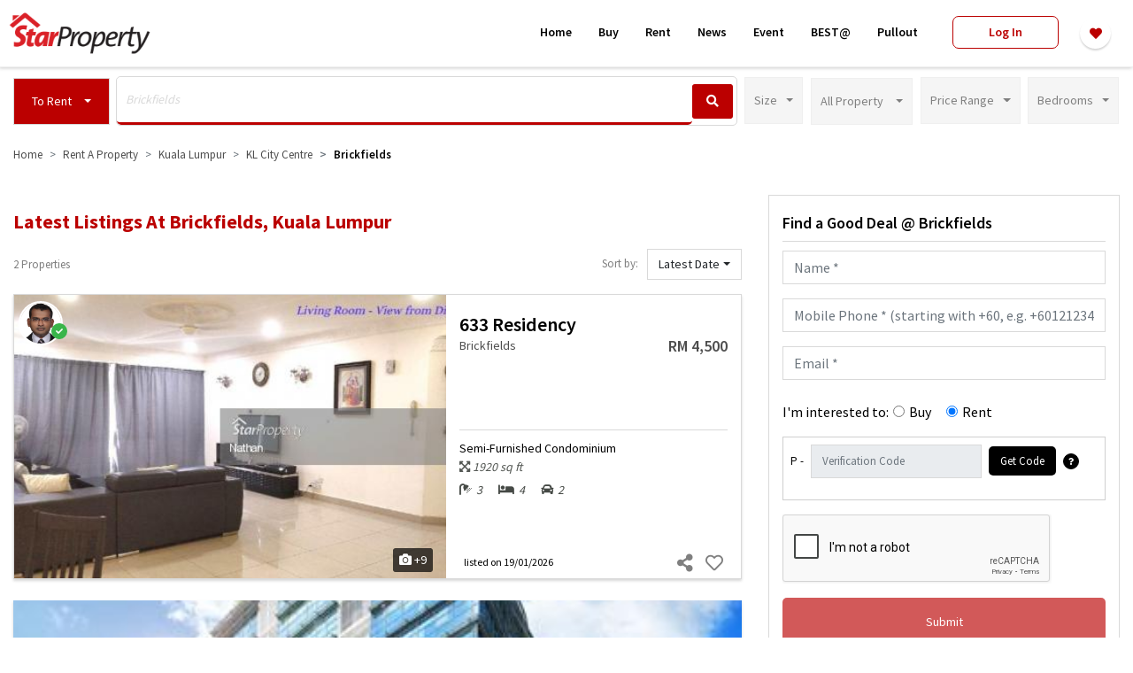

--- FILE ---
content_type: text/html; charset=UTF-8
request_url: https://www.starproperty.my/kuala-lumpur/kl-city-centre/brickfields/to-rent/service-residence
body_size: 208316
content:
<!DOCTYPE html>
<html lang="en">

<head>
    <title>Renting properties in Malaysia | StarProperty</title>

    <!-- Prevent Clickjacking attack via JavaScript -->
    <style id="antiClickjacking">body{display:none !important;}</style>

    <!-- DEFAULT META -->
    <meta charset="utf-8" /><script type="text/javascript">(window.NREUM||(NREUM={})).init={ajax:{deny_list:["bam.nr-data.net"]},feature_flags:["soft_nav"]};(window.NREUM||(NREUM={})).loader_config={licenseKey:"1193c829d0",applicationID:"346149184",browserID:"346152017"};;/*! For license information please see nr-loader-rum-1.308.0.min.js.LICENSE.txt */
(()=>{var e,t,r={163:(e,t,r)=>{"use strict";r.d(t,{j:()=>E});var n=r(384),i=r(1741);var a=r(2555);r(860).K7.genericEvents;const s="experimental.resources",o="register",c=e=>{if(!e||"string"!=typeof e)return!1;try{document.createDocumentFragment().querySelector(e)}catch{return!1}return!0};var d=r(2614),u=r(944),l=r(8122);const f="[data-nr-mask]",g=e=>(0,l.a)(e,(()=>{const e={feature_flags:[],experimental:{allow_registered_children:!1,resources:!1},mask_selector:"*",block_selector:"[data-nr-block]",mask_input_options:{color:!1,date:!1,"datetime-local":!1,email:!1,month:!1,number:!1,range:!1,search:!1,tel:!1,text:!1,time:!1,url:!1,week:!1,textarea:!1,select:!1,password:!0}};return{ajax:{deny_list:void 0,block_internal:!0,enabled:!0,autoStart:!0},api:{get allow_registered_children(){return e.feature_flags.includes(o)||e.experimental.allow_registered_children},set allow_registered_children(t){e.experimental.allow_registered_children=t},duplicate_registered_data:!1},browser_consent_mode:{enabled:!1},distributed_tracing:{enabled:void 0,exclude_newrelic_header:void 0,cors_use_newrelic_header:void 0,cors_use_tracecontext_headers:void 0,allowed_origins:void 0},get feature_flags(){return e.feature_flags},set feature_flags(t){e.feature_flags=t},generic_events:{enabled:!0,autoStart:!0},harvest:{interval:30},jserrors:{enabled:!0,autoStart:!0},logging:{enabled:!0,autoStart:!0},metrics:{enabled:!0,autoStart:!0},obfuscate:void 0,page_action:{enabled:!0},page_view_event:{enabled:!0,autoStart:!0},page_view_timing:{enabled:!0,autoStart:!0},performance:{capture_marks:!1,capture_measures:!1,capture_detail:!0,resources:{get enabled(){return e.feature_flags.includes(s)||e.experimental.resources},set enabled(t){e.experimental.resources=t},asset_types:[],first_party_domains:[],ignore_newrelic:!0}},privacy:{cookies_enabled:!0},proxy:{assets:void 0,beacon:void 0},session:{expiresMs:d.wk,inactiveMs:d.BB},session_replay:{autoStart:!0,enabled:!1,preload:!1,sampling_rate:10,error_sampling_rate:100,collect_fonts:!1,inline_images:!1,fix_stylesheets:!0,mask_all_inputs:!0,get mask_text_selector(){return e.mask_selector},set mask_text_selector(t){c(t)?e.mask_selector="".concat(t,",").concat(f):""===t||null===t?e.mask_selector=f:(0,u.R)(5,t)},get block_class(){return"nr-block"},get ignore_class(){return"nr-ignore"},get mask_text_class(){return"nr-mask"},get block_selector(){return e.block_selector},set block_selector(t){c(t)?e.block_selector+=",".concat(t):""!==t&&(0,u.R)(6,t)},get mask_input_options(){return e.mask_input_options},set mask_input_options(t){t&&"object"==typeof t?e.mask_input_options={...t,password:!0}:(0,u.R)(7,t)}},session_trace:{enabled:!0,autoStart:!0},soft_navigations:{enabled:!0,autoStart:!0},spa:{enabled:!0,autoStart:!0},ssl:void 0,user_actions:{enabled:!0,elementAttributes:["id","className","tagName","type"]}}})());var p=r(6154),m=r(9324);let h=0;const v={buildEnv:m.F3,distMethod:m.Xs,version:m.xv,originTime:p.WN},b={consented:!1},y={appMetadata:{},get consented(){return this.session?.state?.consent||b.consented},set consented(e){b.consented=e},customTransaction:void 0,denyList:void 0,disabled:!1,harvester:void 0,isolatedBacklog:!1,isRecording:!1,loaderType:void 0,maxBytes:3e4,obfuscator:void 0,onerror:void 0,ptid:void 0,releaseIds:{},session:void 0,timeKeeper:void 0,registeredEntities:[],jsAttributesMetadata:{bytes:0},get harvestCount(){return++h}},_=e=>{const t=(0,l.a)(e,y),r=Object.keys(v).reduce((e,t)=>(e[t]={value:v[t],writable:!1,configurable:!0,enumerable:!0},e),{});return Object.defineProperties(t,r)};var w=r(5701);const x=e=>{const t=e.startsWith("http");e+="/",r.p=t?e:"https://"+e};var R=r(7836),k=r(3241);const A={accountID:void 0,trustKey:void 0,agentID:void 0,licenseKey:void 0,applicationID:void 0,xpid:void 0},S=e=>(0,l.a)(e,A),T=new Set;function E(e,t={},r,s){let{init:o,info:c,loader_config:d,runtime:u={},exposed:l=!0}=t;if(!c){const e=(0,n.pV)();o=e.init,c=e.info,d=e.loader_config}e.init=g(o||{}),e.loader_config=S(d||{}),c.jsAttributes??={},p.bv&&(c.jsAttributes.isWorker=!0),e.info=(0,a.D)(c);const f=e.init,m=[c.beacon,c.errorBeacon];T.has(e.agentIdentifier)||(f.proxy.assets&&(x(f.proxy.assets),m.push(f.proxy.assets)),f.proxy.beacon&&m.push(f.proxy.beacon),e.beacons=[...m],function(e){const t=(0,n.pV)();Object.getOwnPropertyNames(i.W.prototype).forEach(r=>{const n=i.W.prototype[r];if("function"!=typeof n||"constructor"===n)return;let a=t[r];e[r]&&!1!==e.exposed&&"micro-agent"!==e.runtime?.loaderType&&(t[r]=(...t)=>{const n=e[r](...t);return a?a(...t):n})})}(e),(0,n.US)("activatedFeatures",w.B)),u.denyList=[...f.ajax.deny_list||[],...f.ajax.block_internal?m:[]],u.ptid=e.agentIdentifier,u.loaderType=r,e.runtime=_(u),T.has(e.agentIdentifier)||(e.ee=R.ee.get(e.agentIdentifier),e.exposed=l,(0,k.W)({agentIdentifier:e.agentIdentifier,drained:!!w.B?.[e.agentIdentifier],type:"lifecycle",name:"initialize",feature:void 0,data:e.config})),T.add(e.agentIdentifier)}},384:(e,t,r)=>{"use strict";r.d(t,{NT:()=>s,US:()=>u,Zm:()=>o,bQ:()=>d,dV:()=>c,pV:()=>l});var n=r(6154),i=r(1863),a=r(1910);const s={beacon:"bam.nr-data.net",errorBeacon:"bam.nr-data.net"};function o(){return n.gm.NREUM||(n.gm.NREUM={}),void 0===n.gm.newrelic&&(n.gm.newrelic=n.gm.NREUM),n.gm.NREUM}function c(){let e=o();return e.o||(e.o={ST:n.gm.setTimeout,SI:n.gm.setImmediate||n.gm.setInterval,CT:n.gm.clearTimeout,XHR:n.gm.XMLHttpRequest,REQ:n.gm.Request,EV:n.gm.Event,PR:n.gm.Promise,MO:n.gm.MutationObserver,FETCH:n.gm.fetch,WS:n.gm.WebSocket},(0,a.i)(...Object.values(e.o))),e}function d(e,t){let r=o();r.initializedAgents??={},t.initializedAt={ms:(0,i.t)(),date:new Date},r.initializedAgents[e]=t}function u(e,t){o()[e]=t}function l(){return function(){let e=o();const t=e.info||{};e.info={beacon:s.beacon,errorBeacon:s.errorBeacon,...t}}(),function(){let e=o();const t=e.init||{};e.init={...t}}(),c(),function(){let e=o();const t=e.loader_config||{};e.loader_config={...t}}(),o()}},782:(e,t,r)=>{"use strict";r.d(t,{T:()=>n});const n=r(860).K7.pageViewTiming},860:(e,t,r)=>{"use strict";r.d(t,{$J:()=>u,K7:()=>c,P3:()=>d,XX:()=>i,Yy:()=>o,df:()=>a,qY:()=>n,v4:()=>s});const n="events",i="jserrors",a="browser/blobs",s="rum",o="browser/logs",c={ajax:"ajax",genericEvents:"generic_events",jserrors:i,logging:"logging",metrics:"metrics",pageAction:"page_action",pageViewEvent:"page_view_event",pageViewTiming:"page_view_timing",sessionReplay:"session_replay",sessionTrace:"session_trace",softNav:"soft_navigations",spa:"spa"},d={[c.pageViewEvent]:1,[c.pageViewTiming]:2,[c.metrics]:3,[c.jserrors]:4,[c.spa]:5,[c.ajax]:6,[c.sessionTrace]:7,[c.softNav]:8,[c.sessionReplay]:9,[c.logging]:10,[c.genericEvents]:11},u={[c.pageViewEvent]:s,[c.pageViewTiming]:n,[c.ajax]:n,[c.spa]:n,[c.softNav]:n,[c.metrics]:i,[c.jserrors]:i,[c.sessionTrace]:a,[c.sessionReplay]:a,[c.logging]:o,[c.genericEvents]:"ins"}},944:(e,t,r)=>{"use strict";r.d(t,{R:()=>i});var n=r(3241);function i(e,t){"function"==typeof console.debug&&(console.debug("New Relic Warning: https://github.com/newrelic/newrelic-browser-agent/blob/main/docs/warning-codes.md#".concat(e),t),(0,n.W)({agentIdentifier:null,drained:null,type:"data",name:"warn",feature:"warn",data:{code:e,secondary:t}}))}},1687:(e,t,r)=>{"use strict";r.d(t,{Ak:()=>d,Ze:()=>f,x3:()=>u});var n=r(3241),i=r(7836),a=r(3606),s=r(860),o=r(2646);const c={};function d(e,t){const r={staged:!1,priority:s.P3[t]||0};l(e),c[e].get(t)||c[e].set(t,r)}function u(e,t){e&&c[e]&&(c[e].get(t)&&c[e].delete(t),p(e,t,!1),c[e].size&&g(e))}function l(e){if(!e)throw new Error("agentIdentifier required");c[e]||(c[e]=new Map)}function f(e="",t="feature",r=!1){if(l(e),!e||!c[e].get(t)||r)return p(e,t);c[e].get(t).staged=!0,g(e)}function g(e){const t=Array.from(c[e]);t.every(([e,t])=>t.staged)&&(t.sort((e,t)=>e[1].priority-t[1].priority),t.forEach(([t])=>{c[e].delete(t),p(e,t)}))}function p(e,t,r=!0){const s=e?i.ee.get(e):i.ee,c=a.i.handlers;if(!s.aborted&&s.backlog&&c){if((0,n.W)({agentIdentifier:e,type:"lifecycle",name:"drain",feature:t}),r){const e=s.backlog[t],r=c[t];if(r){for(let t=0;e&&t<e.length;++t)m(e[t],r);Object.entries(r).forEach(([e,t])=>{Object.values(t||{}).forEach(t=>{t[0]?.on&&t[0]?.context()instanceof o.y&&t[0].on(e,t[1])})})}}s.isolatedBacklog||delete c[t],s.backlog[t]=null,s.emit("drain-"+t,[])}}function m(e,t){var r=e[1];Object.values(t[r]||{}).forEach(t=>{var r=e[0];if(t[0]===r){var n=t[1],i=e[3],a=e[2];n.apply(i,a)}})}},1738:(e,t,r)=>{"use strict";r.d(t,{U:()=>g,Y:()=>f});var n=r(3241),i=r(9908),a=r(1863),s=r(944),o=r(5701),c=r(3969),d=r(8362),u=r(860),l=r(4261);function f(e,t,r,a){const f=a||r;!f||f[e]&&f[e]!==d.d.prototype[e]||(f[e]=function(){(0,i.p)(c.xV,["API/"+e+"/called"],void 0,u.K7.metrics,r.ee),(0,n.W)({agentIdentifier:r.agentIdentifier,drained:!!o.B?.[r.agentIdentifier],type:"data",name:"api",feature:l.Pl+e,data:{}});try{return t.apply(this,arguments)}catch(e){(0,s.R)(23,e)}})}function g(e,t,r,n,s){const o=e.info;null===r?delete o.jsAttributes[t]:o.jsAttributes[t]=r,(s||null===r)&&(0,i.p)(l.Pl+n,[(0,a.t)(),t,r],void 0,"session",e.ee)}},1741:(e,t,r)=>{"use strict";r.d(t,{W:()=>a});var n=r(944),i=r(4261);class a{#e(e,...t){if(this[e]!==a.prototype[e])return this[e](...t);(0,n.R)(35,e)}addPageAction(e,t){return this.#e(i.hG,e,t)}register(e){return this.#e(i.eY,e)}recordCustomEvent(e,t){return this.#e(i.fF,e,t)}setPageViewName(e,t){return this.#e(i.Fw,e,t)}setCustomAttribute(e,t,r){return this.#e(i.cD,e,t,r)}noticeError(e,t){return this.#e(i.o5,e,t)}setUserId(e,t=!1){return this.#e(i.Dl,e,t)}setApplicationVersion(e){return this.#e(i.nb,e)}setErrorHandler(e){return this.#e(i.bt,e)}addRelease(e,t){return this.#e(i.k6,e,t)}log(e,t){return this.#e(i.$9,e,t)}start(){return this.#e(i.d3)}finished(e){return this.#e(i.BL,e)}recordReplay(){return this.#e(i.CH)}pauseReplay(){return this.#e(i.Tb)}addToTrace(e){return this.#e(i.U2,e)}setCurrentRouteName(e){return this.#e(i.PA,e)}interaction(e){return this.#e(i.dT,e)}wrapLogger(e,t,r){return this.#e(i.Wb,e,t,r)}measure(e,t){return this.#e(i.V1,e,t)}consent(e){return this.#e(i.Pv,e)}}},1863:(e,t,r)=>{"use strict";function n(){return Math.floor(performance.now())}r.d(t,{t:()=>n})},1910:(e,t,r)=>{"use strict";r.d(t,{i:()=>a});var n=r(944);const i=new Map;function a(...e){return e.every(e=>{if(i.has(e))return i.get(e);const t="function"==typeof e?e.toString():"",r=t.includes("[native code]"),a=t.includes("nrWrapper");return r||a||(0,n.R)(64,e?.name||t),i.set(e,r),r})}},2555:(e,t,r)=>{"use strict";r.d(t,{D:()=>o,f:()=>s});var n=r(384),i=r(8122);const a={beacon:n.NT.beacon,errorBeacon:n.NT.errorBeacon,licenseKey:void 0,applicationID:void 0,sa:void 0,queueTime:void 0,applicationTime:void 0,ttGuid:void 0,user:void 0,account:void 0,product:void 0,extra:void 0,jsAttributes:{},userAttributes:void 0,atts:void 0,transactionName:void 0,tNamePlain:void 0};function s(e){try{return!!e.licenseKey&&!!e.errorBeacon&&!!e.applicationID}catch(e){return!1}}const o=e=>(0,i.a)(e,a)},2614:(e,t,r)=>{"use strict";r.d(t,{BB:()=>s,H3:()=>n,g:()=>d,iL:()=>c,tS:()=>o,uh:()=>i,wk:()=>a});const n="NRBA",i="SESSION",a=144e5,s=18e5,o={STARTED:"session-started",PAUSE:"session-pause",RESET:"session-reset",RESUME:"session-resume",UPDATE:"session-update"},c={SAME_TAB:"same-tab",CROSS_TAB:"cross-tab"},d={OFF:0,FULL:1,ERROR:2}},2646:(e,t,r)=>{"use strict";r.d(t,{y:()=>n});class n{constructor(e){this.contextId=e}}},2843:(e,t,r)=>{"use strict";r.d(t,{G:()=>a,u:()=>i});var n=r(3878);function i(e,t=!1,r,i){(0,n.DD)("visibilitychange",function(){if(t)return void("hidden"===document.visibilityState&&e());e(document.visibilityState)},r,i)}function a(e,t,r){(0,n.sp)("pagehide",e,t,r)}},3241:(e,t,r)=>{"use strict";r.d(t,{W:()=>a});var n=r(6154);const i="newrelic";function a(e={}){try{n.gm.dispatchEvent(new CustomEvent(i,{detail:e}))}catch(e){}}},3606:(e,t,r)=>{"use strict";r.d(t,{i:()=>a});var n=r(9908);a.on=s;var i=a.handlers={};function a(e,t,r,a){s(a||n.d,i,e,t,r)}function s(e,t,r,i,a){a||(a="feature"),e||(e=n.d);var s=t[a]=t[a]||{};(s[r]=s[r]||[]).push([e,i])}},3878:(e,t,r)=>{"use strict";function n(e,t){return{capture:e,passive:!1,signal:t}}function i(e,t,r=!1,i){window.addEventListener(e,t,n(r,i))}function a(e,t,r=!1,i){document.addEventListener(e,t,n(r,i))}r.d(t,{DD:()=>a,jT:()=>n,sp:()=>i})},3969:(e,t,r)=>{"use strict";r.d(t,{TZ:()=>n,XG:()=>o,rs:()=>i,xV:()=>s,z_:()=>a});const n=r(860).K7.metrics,i="sm",a="cm",s="storeSupportabilityMetrics",o="storeEventMetrics"},4234:(e,t,r)=>{"use strict";r.d(t,{W:()=>a});var n=r(7836),i=r(1687);class a{constructor(e,t){this.agentIdentifier=e,this.ee=n.ee.get(e),this.featureName=t,this.blocked=!1}deregisterDrain(){(0,i.x3)(this.agentIdentifier,this.featureName)}}},4261:(e,t,r)=>{"use strict";r.d(t,{$9:()=>d,BL:()=>o,CH:()=>g,Dl:()=>_,Fw:()=>y,PA:()=>h,Pl:()=>n,Pv:()=>k,Tb:()=>l,U2:()=>a,V1:()=>R,Wb:()=>x,bt:()=>b,cD:()=>v,d3:()=>w,dT:()=>c,eY:()=>p,fF:()=>f,hG:()=>i,k6:()=>s,nb:()=>m,o5:()=>u});const n="api-",i="addPageAction",a="addToTrace",s="addRelease",o="finished",c="interaction",d="log",u="noticeError",l="pauseReplay",f="recordCustomEvent",g="recordReplay",p="register",m="setApplicationVersion",h="setCurrentRouteName",v="setCustomAttribute",b="setErrorHandler",y="setPageViewName",_="setUserId",w="start",x="wrapLogger",R="measure",k="consent"},5289:(e,t,r)=>{"use strict";r.d(t,{GG:()=>s,Qr:()=>c,sB:()=>o});var n=r(3878),i=r(6389);function a(){return"undefined"==typeof document||"complete"===document.readyState}function s(e,t){if(a())return e();const r=(0,i.J)(e),s=setInterval(()=>{a()&&(clearInterval(s),r())},500);(0,n.sp)("load",r,t)}function o(e){if(a())return e();(0,n.DD)("DOMContentLoaded",e)}function c(e){if(a())return e();(0,n.sp)("popstate",e)}},5607:(e,t,r)=>{"use strict";r.d(t,{W:()=>n});const n=(0,r(9566).bz)()},5701:(e,t,r)=>{"use strict";r.d(t,{B:()=>a,t:()=>s});var n=r(3241);const i=new Set,a={};function s(e,t){const r=t.agentIdentifier;a[r]??={},e&&"object"==typeof e&&(i.has(r)||(t.ee.emit("rumresp",[e]),a[r]=e,i.add(r),(0,n.W)({agentIdentifier:r,loaded:!0,drained:!0,type:"lifecycle",name:"load",feature:void 0,data:e})))}},6154:(e,t,r)=>{"use strict";r.d(t,{OF:()=>c,RI:()=>i,WN:()=>u,bv:()=>a,eN:()=>l,gm:()=>s,mw:()=>o,sb:()=>d});var n=r(1863);const i="undefined"!=typeof window&&!!window.document,a="undefined"!=typeof WorkerGlobalScope&&("undefined"!=typeof self&&self instanceof WorkerGlobalScope&&self.navigator instanceof WorkerNavigator||"undefined"!=typeof globalThis&&globalThis instanceof WorkerGlobalScope&&globalThis.navigator instanceof WorkerNavigator),s=i?window:"undefined"!=typeof WorkerGlobalScope&&("undefined"!=typeof self&&self instanceof WorkerGlobalScope&&self||"undefined"!=typeof globalThis&&globalThis instanceof WorkerGlobalScope&&globalThis),o=Boolean("hidden"===s?.document?.visibilityState),c=/iPad|iPhone|iPod/.test(s.navigator?.userAgent),d=c&&"undefined"==typeof SharedWorker,u=((()=>{const e=s.navigator?.userAgent?.match(/Firefox[/\s](\d+\.\d+)/);Array.isArray(e)&&e.length>=2&&e[1]})(),Date.now()-(0,n.t)()),l=()=>"undefined"!=typeof PerformanceNavigationTiming&&s?.performance?.getEntriesByType("navigation")?.[0]?.responseStart},6389:(e,t,r)=>{"use strict";function n(e,t=500,r={}){const n=r?.leading||!1;let i;return(...r)=>{n&&void 0===i&&(e.apply(this,r),i=setTimeout(()=>{i=clearTimeout(i)},t)),n||(clearTimeout(i),i=setTimeout(()=>{e.apply(this,r)},t))}}function i(e){let t=!1;return(...r)=>{t||(t=!0,e.apply(this,r))}}r.d(t,{J:()=>i,s:()=>n})},6630:(e,t,r)=>{"use strict";r.d(t,{T:()=>n});const n=r(860).K7.pageViewEvent},7699:(e,t,r)=>{"use strict";r.d(t,{It:()=>a,KC:()=>o,No:()=>i,qh:()=>s});var n=r(860);const i=16e3,a=1e6,s="SESSION_ERROR",o={[n.K7.logging]:!0,[n.K7.genericEvents]:!1,[n.K7.jserrors]:!1,[n.K7.ajax]:!1}},7836:(e,t,r)=>{"use strict";r.d(t,{P:()=>o,ee:()=>c});var n=r(384),i=r(8990),a=r(2646),s=r(5607);const o="nr@context:".concat(s.W),c=function e(t,r){var n={},s={},u={},l=!1;try{l=16===r.length&&d.initializedAgents?.[r]?.runtime.isolatedBacklog}catch(e){}var f={on:p,addEventListener:p,removeEventListener:function(e,t){var r=n[e];if(!r)return;for(var i=0;i<r.length;i++)r[i]===t&&r.splice(i,1)},emit:function(e,r,n,i,a){!1!==a&&(a=!0);if(c.aborted&&!i)return;t&&a&&t.emit(e,r,n);var o=g(n);m(e).forEach(e=>{e.apply(o,r)});var d=v()[s[e]];d&&d.push([f,e,r,o]);return o},get:h,listeners:m,context:g,buffer:function(e,t){const r=v();if(t=t||"feature",f.aborted)return;Object.entries(e||{}).forEach(([e,n])=>{s[n]=t,t in r||(r[t]=[])})},abort:function(){f._aborted=!0,Object.keys(f.backlog).forEach(e=>{delete f.backlog[e]})},isBuffering:function(e){return!!v()[s[e]]},debugId:r,backlog:l?{}:t&&"object"==typeof t.backlog?t.backlog:{},isolatedBacklog:l};return Object.defineProperty(f,"aborted",{get:()=>{let e=f._aborted||!1;return e||(t&&(e=t.aborted),e)}}),f;function g(e){return e&&e instanceof a.y?e:e?(0,i.I)(e,o,()=>new a.y(o)):new a.y(o)}function p(e,t){n[e]=m(e).concat(t)}function m(e){return n[e]||[]}function h(t){return u[t]=u[t]||e(f,t)}function v(){return f.backlog}}(void 0,"globalEE"),d=(0,n.Zm)();d.ee||(d.ee=c)},8122:(e,t,r)=>{"use strict";r.d(t,{a:()=>i});var n=r(944);function i(e,t){try{if(!e||"object"!=typeof e)return(0,n.R)(3);if(!t||"object"!=typeof t)return(0,n.R)(4);const r=Object.create(Object.getPrototypeOf(t),Object.getOwnPropertyDescriptors(t)),a=0===Object.keys(r).length?e:r;for(let s in a)if(void 0!==e[s])try{if(null===e[s]){r[s]=null;continue}Array.isArray(e[s])&&Array.isArray(t[s])?r[s]=Array.from(new Set([...e[s],...t[s]])):"object"==typeof e[s]&&"object"==typeof t[s]?r[s]=i(e[s],t[s]):r[s]=e[s]}catch(e){r[s]||(0,n.R)(1,e)}return r}catch(e){(0,n.R)(2,e)}}},8362:(e,t,r)=>{"use strict";r.d(t,{d:()=>a});var n=r(9566),i=r(1741);class a extends i.W{agentIdentifier=(0,n.LA)(16)}},8374:(e,t,r)=>{r.nc=(()=>{try{return document?.currentScript?.nonce}catch(e){}return""})()},8990:(e,t,r)=>{"use strict";r.d(t,{I:()=>i});var n=Object.prototype.hasOwnProperty;function i(e,t,r){if(n.call(e,t))return e[t];var i=r();if(Object.defineProperty&&Object.keys)try{return Object.defineProperty(e,t,{value:i,writable:!0,enumerable:!1}),i}catch(e){}return e[t]=i,i}},9324:(e,t,r)=>{"use strict";r.d(t,{F3:()=>i,Xs:()=>a,xv:()=>n});const n="1.308.0",i="PROD",a="CDN"},9566:(e,t,r)=>{"use strict";r.d(t,{LA:()=>o,bz:()=>s});var n=r(6154);const i="xxxxxxxx-xxxx-4xxx-yxxx-xxxxxxxxxxxx";function a(e,t){return e?15&e[t]:16*Math.random()|0}function s(){const e=n.gm?.crypto||n.gm?.msCrypto;let t,r=0;return e&&e.getRandomValues&&(t=e.getRandomValues(new Uint8Array(30))),i.split("").map(e=>"x"===e?a(t,r++).toString(16):"y"===e?(3&a()|8).toString(16):e).join("")}function o(e){const t=n.gm?.crypto||n.gm?.msCrypto;let r,i=0;t&&t.getRandomValues&&(r=t.getRandomValues(new Uint8Array(e)));const s=[];for(var o=0;o<e;o++)s.push(a(r,i++).toString(16));return s.join("")}},9908:(e,t,r)=>{"use strict";r.d(t,{d:()=>n,p:()=>i});var n=r(7836).ee.get("handle");function i(e,t,r,i,a){a?(a.buffer([e],i),a.emit(e,t,r)):(n.buffer([e],i),n.emit(e,t,r))}}},n={};function i(e){var t=n[e];if(void 0!==t)return t.exports;var a=n[e]={exports:{}};return r[e](a,a.exports,i),a.exports}i.m=r,i.d=(e,t)=>{for(var r in t)i.o(t,r)&&!i.o(e,r)&&Object.defineProperty(e,r,{enumerable:!0,get:t[r]})},i.f={},i.e=e=>Promise.all(Object.keys(i.f).reduce((t,r)=>(i.f[r](e,t),t),[])),i.u=e=>"nr-rum-1.308.0.min.js",i.o=(e,t)=>Object.prototype.hasOwnProperty.call(e,t),e={},t="NRBA-1.308.0.PROD:",i.l=(r,n,a,s)=>{if(e[r])e[r].push(n);else{var o,c;if(void 0!==a)for(var d=document.getElementsByTagName("script"),u=0;u<d.length;u++){var l=d[u];if(l.getAttribute("src")==r||l.getAttribute("data-webpack")==t+a){o=l;break}}if(!o){c=!0;var f={296:"sha512-+MIMDsOcckGXa1EdWHqFNv7P+JUkd5kQwCBr3KE6uCvnsBNUrdSt4a/3/L4j4TxtnaMNjHpza2/erNQbpacJQA=="};(o=document.createElement("script")).charset="utf-8",i.nc&&o.setAttribute("nonce",i.nc),o.setAttribute("data-webpack",t+a),o.src=r,0!==o.src.indexOf(window.location.origin+"/")&&(o.crossOrigin="anonymous"),f[s]&&(o.integrity=f[s])}e[r]=[n];var g=(t,n)=>{o.onerror=o.onload=null,clearTimeout(p);var i=e[r];if(delete e[r],o.parentNode&&o.parentNode.removeChild(o),i&&i.forEach(e=>e(n)),t)return t(n)},p=setTimeout(g.bind(null,void 0,{type:"timeout",target:o}),12e4);o.onerror=g.bind(null,o.onerror),o.onload=g.bind(null,o.onload),c&&document.head.appendChild(o)}},i.r=e=>{"undefined"!=typeof Symbol&&Symbol.toStringTag&&Object.defineProperty(e,Symbol.toStringTag,{value:"Module"}),Object.defineProperty(e,"__esModule",{value:!0})},i.p="https://js-agent.newrelic.com/",(()=>{var e={374:0,840:0};i.f.j=(t,r)=>{var n=i.o(e,t)?e[t]:void 0;if(0!==n)if(n)r.push(n[2]);else{var a=new Promise((r,i)=>n=e[t]=[r,i]);r.push(n[2]=a);var s=i.p+i.u(t),o=new Error;i.l(s,r=>{if(i.o(e,t)&&(0!==(n=e[t])&&(e[t]=void 0),n)){var a=r&&("load"===r.type?"missing":r.type),s=r&&r.target&&r.target.src;o.message="Loading chunk "+t+" failed: ("+a+": "+s+")",o.name="ChunkLoadError",o.type=a,o.request=s,n[1](o)}},"chunk-"+t,t)}};var t=(t,r)=>{var n,a,[s,o,c]=r,d=0;if(s.some(t=>0!==e[t])){for(n in o)i.o(o,n)&&(i.m[n]=o[n]);if(c)c(i)}for(t&&t(r);d<s.length;d++)a=s[d],i.o(e,a)&&e[a]&&e[a][0](),e[a]=0},r=self["webpackChunk:NRBA-1.308.0.PROD"]=self["webpackChunk:NRBA-1.308.0.PROD"]||[];r.forEach(t.bind(null,0)),r.push=t.bind(null,r.push.bind(r))})(),(()=>{"use strict";i(8374);var e=i(8362),t=i(860);const r=Object.values(t.K7);var n=i(163);var a=i(9908),s=i(1863),o=i(4261),c=i(1738);var d=i(1687),u=i(4234),l=i(5289),f=i(6154),g=i(944),p=i(384);const m=e=>f.RI&&!0===e?.privacy.cookies_enabled;function h(e){return!!(0,p.dV)().o.MO&&m(e)&&!0===e?.session_trace.enabled}var v=i(6389),b=i(7699);class y extends u.W{constructor(e,t){super(e.agentIdentifier,t),this.agentRef=e,this.abortHandler=void 0,this.featAggregate=void 0,this.loadedSuccessfully=void 0,this.onAggregateImported=new Promise(e=>{this.loadedSuccessfully=e}),this.deferred=Promise.resolve(),!1===e.init[this.featureName].autoStart?this.deferred=new Promise((t,r)=>{this.ee.on("manual-start-all",(0,v.J)(()=>{(0,d.Ak)(e.agentIdentifier,this.featureName),t()}))}):(0,d.Ak)(e.agentIdentifier,t)}importAggregator(e,t,r={}){if(this.featAggregate)return;const n=async()=>{let n;await this.deferred;try{if(m(e.init)){const{setupAgentSession:t}=await i.e(296).then(i.bind(i,3305));n=t(e)}}catch(e){(0,g.R)(20,e),this.ee.emit("internal-error",[e]),(0,a.p)(b.qh,[e],void 0,this.featureName,this.ee)}try{if(!this.#t(this.featureName,n,e.init))return(0,d.Ze)(this.agentIdentifier,this.featureName),void this.loadedSuccessfully(!1);const{Aggregate:i}=await t();this.featAggregate=new i(e,r),e.runtime.harvester.initializedAggregates.push(this.featAggregate),this.loadedSuccessfully(!0)}catch(e){(0,g.R)(34,e),this.abortHandler?.(),(0,d.Ze)(this.agentIdentifier,this.featureName,!0),this.loadedSuccessfully(!1),this.ee&&this.ee.abort()}};f.RI?(0,l.GG)(()=>n(),!0):n()}#t(e,r,n){if(this.blocked)return!1;switch(e){case t.K7.sessionReplay:return h(n)&&!!r;case t.K7.sessionTrace:return!!r;default:return!0}}}var _=i(6630),w=i(2614),x=i(3241);class R extends y{static featureName=_.T;constructor(e){var t;super(e,_.T),this.setupInspectionEvents(e.agentIdentifier),t=e,(0,c.Y)(o.Fw,function(e,r){"string"==typeof e&&("/"!==e.charAt(0)&&(e="/"+e),t.runtime.customTransaction=(r||"http://custom.transaction")+e,(0,a.p)(o.Pl+o.Fw,[(0,s.t)()],void 0,void 0,t.ee))},t),this.importAggregator(e,()=>i.e(296).then(i.bind(i,3943)))}setupInspectionEvents(e){const t=(t,r)=>{t&&(0,x.W)({agentIdentifier:e,timeStamp:t.timeStamp,loaded:"complete"===t.target.readyState,type:"window",name:r,data:t.target.location+""})};(0,l.sB)(e=>{t(e,"DOMContentLoaded")}),(0,l.GG)(e=>{t(e,"load")}),(0,l.Qr)(e=>{t(e,"navigate")}),this.ee.on(w.tS.UPDATE,(t,r)=>{(0,x.W)({agentIdentifier:e,type:"lifecycle",name:"session",data:r})})}}class k extends e.d{constructor(e){var t;(super(),f.gm)?(this.features={},(0,p.bQ)(this.agentIdentifier,this),this.desiredFeatures=new Set(e.features||[]),this.desiredFeatures.add(R),(0,n.j)(this,e,e.loaderType||"agent"),t=this,(0,c.Y)(o.cD,function(e,r,n=!1){if("string"==typeof e){if(["string","number","boolean"].includes(typeof r)||null===r)return(0,c.U)(t,e,r,o.cD,n);(0,g.R)(40,typeof r)}else(0,g.R)(39,typeof e)},t),function(e){(0,c.Y)(o.Dl,function(t,r=!1){if("string"!=typeof t&&null!==t)return void(0,g.R)(41,typeof t);const n=e.info.jsAttributes["enduser.id"];r&&null!=n&&n!==t?(0,a.p)(o.Pl+"setUserIdAndResetSession",[t],void 0,"session",e.ee):(0,c.U)(e,"enduser.id",t,o.Dl,!0)},e)}(this),function(e){(0,c.Y)(o.nb,function(t){if("string"==typeof t||null===t)return(0,c.U)(e,"application.version",t,o.nb,!1);(0,g.R)(42,typeof t)},e)}(this),function(e){(0,c.Y)(o.d3,function(){e.ee.emit("manual-start-all")},e)}(this),function(e){(0,c.Y)(o.Pv,function(t=!0){if("boolean"==typeof t){if((0,a.p)(o.Pl+o.Pv,[t],void 0,"session",e.ee),e.runtime.consented=t,t){const t=e.features.page_view_event;t.onAggregateImported.then(e=>{const r=t.featAggregate;e&&!r.sentRum&&r.sendRum()})}}else(0,g.R)(65,typeof t)},e)}(this),this.run()):(0,g.R)(21)}get config(){return{info:this.info,init:this.init,loader_config:this.loader_config,runtime:this.runtime}}get api(){return this}run(){try{const e=function(e){const t={};return r.forEach(r=>{t[r]=!!e[r]?.enabled}),t}(this.init),n=[...this.desiredFeatures];n.sort((e,r)=>t.P3[e.featureName]-t.P3[r.featureName]),n.forEach(r=>{if(!e[r.featureName]&&r.featureName!==t.K7.pageViewEvent)return;if(r.featureName===t.K7.spa)return void(0,g.R)(67);const n=function(e){switch(e){case t.K7.ajax:return[t.K7.jserrors];case t.K7.sessionTrace:return[t.K7.ajax,t.K7.pageViewEvent];case t.K7.sessionReplay:return[t.K7.sessionTrace];case t.K7.pageViewTiming:return[t.K7.pageViewEvent];default:return[]}}(r.featureName).filter(e=>!(e in this.features));n.length>0&&(0,g.R)(36,{targetFeature:r.featureName,missingDependencies:n}),this.features[r.featureName]=new r(this)})}catch(e){(0,g.R)(22,e);for(const e in this.features)this.features[e].abortHandler?.();const t=(0,p.Zm)();delete t.initializedAgents[this.agentIdentifier]?.features,delete this.sharedAggregator;return t.ee.get(this.agentIdentifier).abort(),!1}}}var A=i(2843),S=i(782);class T extends y{static featureName=S.T;constructor(e){super(e,S.T),f.RI&&((0,A.u)(()=>(0,a.p)("docHidden",[(0,s.t)()],void 0,S.T,this.ee),!0),(0,A.G)(()=>(0,a.p)("winPagehide",[(0,s.t)()],void 0,S.T,this.ee)),this.importAggregator(e,()=>i.e(296).then(i.bind(i,2117))))}}var E=i(3969);class I extends y{static featureName=E.TZ;constructor(e){super(e,E.TZ),f.RI&&document.addEventListener("securitypolicyviolation",e=>{(0,a.p)(E.xV,["Generic/CSPViolation/Detected"],void 0,this.featureName,this.ee)}),this.importAggregator(e,()=>i.e(296).then(i.bind(i,9623)))}}new k({features:[R,T,I],loaderType:"lite"})})()})();</script>
    <meta name="viewport" content="width=device-width, initial-scale=1, user-scalable=no" />
    <meta name="theme-color" content="#2680eb">
    <!-- END DEFAULT META -->

    
        <meta name="description" content="Found 2 for sale in Brickfields, Kuala Lumpur. Find new launch, subsale, auction and potential property to buy in Kuala Lumpur. Enjoy virtual homes and get property insight">
    
        
    <!-- Google Tag Manager -->
	<script>(function(w,d,s,l,i){w[l]=w[l]||[];w[l].push({'gtm.start':
	new Date().getTime(),event:'gtm.js'});var f=d.getElementsByTagName(s)[0],
	j=d.createElement(s),dl=l!='dataLayer'?'&l='+l:'';j.async=true;j.src=
	'https://www.googletagmanager.com/gtm.js?id='+i+dl;f.parentNode.insertBefore(j,f);
	})(window,document,'script','dataLayer','GTM-P83BX25');</script>
	<!-- End Google Tag Manager -->
    <script src='//cdnt.netcoresmartech.com/smartechclient.js'></script>
<script>
if (typeof smartech !== 'undefined') {
    smartech('create', 'ADGMOT35CHFLVDHBJNIG50K968A1M28Q20RGSO51KBS72OA2SHGG');
    smartech('register', '8706078745fa99efc45a5411005b5527');
    smartech('identify', '');
    smartech('dispatch',1,{});
}
</script>    <!-- Trovit Pixel Code -->
<script type="text/javascript">
(function(i,s,o,g,r,a,m){i['TrovitAnalyticsObject']=r;i[r]=i[r]||function(){
(i[r].q=i[r].q||[]).push(arguments)},i[r].l=1*new Date();a=s.createElement(o),
m=s.getElementsByTagName(o)[0];a.async=1;a.src=g;m.parentNode.insertBefore(a,m)
})(window,document,'script','https://analytics.trovit.com/trovit-analytics.js','ta');

ta('init', 'my', 1, '0d7e3c487df1687986ab85a6c14bbf46');
// ta('send', 'lead'); // put in lead submit action (contact_property_agent)
</script>
<!-- End Trovit Pixel Code -->
    <!-- CSRF Token -->
    <meta name="csrf-token" content="3poiRCfD1BaPD3iJPqzlxgVBPALwywb22XndylPZ">
    <!-- END CSRF Token -->

    <!-- FAVICON -->
    <link href="https://www.starproperty.my/images/favicon.png" rel="icon" type="image/x-icon" />
    <!-- END FAVICON -->

    <!-- CANONICAL URL -->
                <link rel="canonical" href="http://www.starproperty.my/kuala-lumpur/kl-city-centre/brickfields/to-rent/service-residence" />
        <!-- END CANONICAL URL -->

    <!-- STYLE -->
    <link rel="stylesheet" href="/css/v1/bootstrap.min.css?id=6dec8738cfcfc6585e2d">
    <link rel="stylesheet" href="/css/v1/style.css?id=56e991a29a35b9353037">
    <link rel="stylesheet" href="/css/v1/all.css?id=b5090ea7fd03c6bf9329">
    <link rel="stylesheet" href="/css/v1/nouislider.min.css?id=4927cd52b7890b5c7b36">
    <link rel="stylesheet" href="/css/v1/bootstrap-select.min.css?id=21cc5aea03e9cf939057">
    <link rel="stylesheet" href="/css/v1/slick.css?id=b06073c5a23326dcc332">
    <link rel="stylesheet" href="/css/v1/slick-theme.css?id=bb4dfbdde8f2a8d4018c">
    <link rel="stylesheet" href="/css/v1/sweetalert.css?id=319f8f3763e3959e5c34">
    <link rel="stylesheet" href="/css/v1/jquery.scrolling-tabs.min.css?id=3e0e0759b42c2dc8476b">
    <link rel="stylesheet" href="/css/v1/fresco.css?id=c5ce145ce0d098c2d40e">
    <link rel="stylesheet" href="/css/app.css?id=b670c36a26dd690aea03">
    <!-- END STYLE -->

    <!-- FONT -->
    <link rel="stylesheet" type="text/css" href="https://fonts.googleapis.com/css?family=Lato:300,300i,400,400i,700,700i,900,900i&display=swap" />
    <!-- END FONT -->

    <!-- CDP Web Insight -->
    <script type = "text/javascript" >
        var _portalId = "564891087";

        var _propId = "565037178";

        var _ATM_TRACKING_ASSOCIATE_UTM = 0;
        var _CDP_GA_ACCOUNT_TRACKING_ID = "UA-10158314-1";

        var _cdp365Analytics = {
            default_event: 0,
            first_party_domain: ".starproperty.my",
            dims: {
                users: {
                    origin_source: "Star Property"
                }
            }
        };

        (function() {
            var w = window;
            if (w.web_event) return;
            var a = window.web_event = function() {
                a.queue.push(arguments);
            }
            a.propId = _propId;
            a.track = a;
            a.queue = [];
            var e = document.createElement("script");
            e.type = "text/javascript", e.async = !0, e.src = "//st-a.cdp.asia/insight.js";
            var t = document.getElementsByTagName("script")[0];
            t.parentNode.insertBefore(e, t)
        })(); </script>
    <!-- End CDP Web Insight -->

    
    
<link rel="stylesheet" href="/css/v1/jquery-ui.min.css?id=8eafe54438803ae6a891">
    
    <noscript>
        <link rel="stylesheet" href="/css/v1/noscript.css?id=07845c012e7ad92d659a" />
    </noscript>
</head>

<body>
    <script src="/js/v1/jquery.min.js?id=c9a1b0aa0167c8a4df72"></script>
<script src="/js/v1/jquery-ui.min.js?id=d67a4d0bddf71ab21fcd"></script>
<script src="/js/v1/jquery-ui-autocomplete-scroll.min.js?id=3bcea3cd123b949fc183"></script>
<script src="/js/v1/bootstrap.bundle.min.js?id=b41fe9374205bd087a4d"></script>
<script src="/js/v1/slick.min.js?id=777da4aaf5b960636dec"></script>
<script src="/js/v1/mobile-chrome-vh-fix.js?id=d94580a71d64c8685afb"></script>
<script src="/js/v1/nouislider.min.js?id=d0a94f1fc88476648cf0"></script>
<script src="/js/v1/bootstrap-select.min.js?id=111c6a09cf35e4bacb0e"></script>
<script src="/js/v1/sweetalert.js?id=61d70850c2aba8b8ea4f"></script>
<script src="/js/v1/validator.js?id=b386aca1ca524e6751bb"></script>
<script src="/js/v1/loadingoverlay.js?id=7fbb8714ec88d0940cc7"></script>
<script src="/js/v1/js-cookie.js?id=0d7c41145a24ce24dca1"></script>
<script src="/js/v1/page.js?id=f4c50472c559f3d2f7a9"></script>
<script src="/js/v1/jquery.scrolling-tabs.min.js?id=c1b02183315eff1da0a5"></script>
<script src="/js/v1/fresco.min.js?id=f512ef90d5202a7c7832"></script>

    <!-- Content -->
    <div class="modal fade" id="modal-enquiries" aria-hidden="true">
  <div class="modal-dialog modal-dialog-centered">
    <div class="modal-content">
        <form method="POST" class="calculator py-4" id="send-enquiry-form">
            <button type="button" class="close" data-dismiss="modal">×</button>
            <div class="form__body">
                <input type="hidden" id="enqueriesIds" name="enqueriesIds" value="">
                <input type="hidden" id="formName" name="formName" value="">
                <div class="form-group">
                    <label id="formTitle">Send Enquiries to Agent</label>
                </div>
                <div class="form-group">
                    <input type="text" class="form-control mt-2" placeholder="Name *" id="enquiry_name" name="name" required>
                    <div class="help-block with-errors" style="margin-top: 20px;"></div>
                </div>
                <div class="form-group">
                    <input type="tel" class="form-control mt-2" placeholder="Mobile Phone * (starting with +60, e.g. +60121234567)" pattern="^\+60[0-9]{7,10}$" id="enquiry_phone" name="mobile" required>
                    <div class="help-block with-errors" style="margin-top: 20px;"></div>
                </div>
                <div class="form-group">
                    <input type="email" class="form-control mt-2" placeholder="Email *" id="enquiry_email" name="email" required>
                    <div class="help-block with-errors" style="margin-top: 20px;"></div>
                </div>
                <div class="text-center">
                    <button type="submit" class="search__button button--darkblue btn mt-4">
                    Submit
                    </button>
                </div>
            </div>
        </form>
    </div>
  </div>
</div>

    <div class="sticky-holder">
        <nav class="navbar navbar-expand-lg sticky navbar-trans fixed">
            <button class="navbar-toggler" type="button" data-toggle="collapse" data-target="#collapsibleNavbar">
                <i class="fas fa-bars"></i>
            </button>
            <a class="navbar-brand" href="https://www.starproperty.my">
                <img src="https://www.starproperty.my/images/sp-logo.png" alt="StarProperty">
            </a>
            <div class="collapse navbar-collapse" id="collapsibleNavbar">
                <div class="navigation__header">
                    <!-- Toggler/collapsible Button -->
                    <button class="navbar-toggler" type="button" data-toggle="collapse"
                        data-target="#collapsibleNavbar">
                        <i class="fas fa-bars"></i>
                    </button>
                    <a class="navbar-brand" href="#">
                        <img src="https://www.starproperty.my/images/sp-logo.png" alt="StarProperty">
                    </a>
                    <div class="bookmark">
                        <div class="btn bookmark__button button--circle button__fav dropdown-toggle"
                            id="dropdownMenuButton" data-toggle="dropdown" aria-haspopup="true"
                            aria-expanded="false">
                            <i class="fas fa-heart"></i>
                        </div>
                        <div class="bookmark__count">
                        </div>
                    </div>
                </div>
                <div class="navigation__account navigation__account--loggedin">
                    <div class="navigation__message text-center">
                            <a class="nav-link" href="https://connect.starproperty.my" >
                                <span id="log-txt-mob">Log In</span>
                            </a>
                        <div id="reg">
                            <p>New to Star Property?</p>
                            <a href="https://connect.starproperty.my/auth/register" target="_blank">
                                Register an account
                            </a>
                        </div>
                    </div>
                </div>
                <!-- <div class="navigation__account navigation__account--loggedout">
                    <div class="navigation__avatar">
                        <img src="http://placehold.it/100x100" alt="">
                    </div>
                    <div class="navigation__userdetails">
                        <div class="userwelcome">
                            Welcome, Name
                        </div>
                        <div class="btn navigation__button-logout">
                            Log Out
                        </div>
                    </div>
                </div> -->
                                <ul class="navbar-nav ml-auto navigation__body">
                    <li class="nav-item ">
                        <a class="nav-link" href="https://www.starproperty.my">Home</a>
                    </li>
                    <li class="nav-item dropdown ">
                        <a class="nav-link dropdown-toggle navigation__dropdownlink" data-toggle="dropdown"
                            href="#">Buy</a>
                        <div class="dropdown-menu navigation__dropdown">
                            <div class="navigation__submenu">
                                <a class="dropdown-item black" href="https://www.starproperty.my/to-buy">
                                    For Sale <i class="fas fa-chevron-right"></i>
                                </a>
                                                                <a class="dropdown-item" href="https://www.starproperty.my/to-buy/new-launch">
                                    New Launch
                                </a>
                                <a class="dropdown-item" href="https://www.starproperty.my/to-buy/sub-sale">
                                    Sub Sale
                                </a>
                                <a class="dropdown-item" href="https://www.starproperty.my/to-buy/auction">
                                    Auction
                                </a>
                                <a class="dropdown-item" href="https://www.starproperty.my/virtual-homes">
                                    Virtual Tour of Homes
                                </a>
                                
                                <a class="dropdown-item" href="https://www.starproperty.my/property-insights">
                                    Property Insights & Reviews
                                </a>
                            </div>
                        </div>
                    </li>
                    <li class="nav-item ">
                        <a class="nav-link" href="https://www.starproperty.my/to-rent">Rent</a>
                    </li>
                    <li class="nav-item dropdown ">
                        <a class="nav-link dropdown-toggle navigation__dropdownlink" data-toggle="dropdown"
                            href="#">News</a>
                        <div class="dropdown-menu navigation__dropdown">
                            <div class="navigation__submenu">
                                <a class="dropdown-item black"
                                    href="https://www.starproperty.my/news">
                                        All News
                                </a>
                                <a class="dropdown-item"
                                    href="https://www.starproperty.my/news/property-news">
                                        Property News
                                </a>
                                <a class="dropdown-item"
                                    href="https://www.starproperty.my/news/home-living-and-lifestyle">
                                        Home, Living & Lifestyle
                                </a>
                                <a class="dropdown-item"
                                    href="https://www.starproperty.my/news/featured-developments">
                                        Featured Development
                                </a>
                                <a class="dropdown-item"
                                    href="https://www.starproperty.my/news/events-and-seminars">
                                        Events & Seminars
                                </a>
                                <a class="dropdown-item"
                                    href="https://www.starproperty.my/news/starproperty-tv">
                                        StarProperty TV
                                </a>
                                <a class="dropdown-item"
                                    href="https://www.starproperty.my/news/investment">
                                        Investment
                                </a>
                                <a class="dropdown-item"
                                    href="https://www.starproperty.my/news/property-trend">
                                    潮樓文摘
                                </a>
                            </div>
                        </div>
                    </li>
                    <li class="nav-item dropdown ">
                        <a class="nav-link dropdown-toggle navigation__dropdownlink" data-toggle="dropdown"
                            href="#">Event</a>
                        <div class="dropdown-menu navigation__dropdown">
                            <div class="navigation__submenu">
                                <a class="dropdown-item" target="_blank" href="https://fair.starproperty.my">
                                    Fair
                                </a>
                                <a class="dropdown-item" target="_blank" href="https://www.starproperty.my/events/digital-fair">
                                    Digital Fair
                                </a>
                                <a class="dropdown-item" target="_blank" href="https://malaysiadeveloperawards.com.my">
                                    Malaysia Developer Awards
                                </a>
                                <a class="dropdown-item" target="_blank" href="https://awards.starproperty.my">
                                    Developer Awards
                                </a>
                                <a class="dropdown-item" target="_blank" href="http://srea.starproperty.my">
                                    Agent Awards
                                </a>
                            </div>
                        </div>
                    </li>
                    <li class="nav-item dropdown">
                        <a class="nav-link dropdown-toggle navigation__dropdownlink"
                        data-toggle="dropdown"
                        href="#">BEST@</a>
                        <div class="dropdown-menu navigation__dropdown">
                            <div class="navigation__submenu">
                                <!-- <a class="dropdown-item" target="_blank"
                                href="https://best.starproperty.my/">
                                    Best@ Overview
                                </a> -->
                                <a class="dropdown-item" target="_blank"
                                href="https://best.starproperty.my/skyworld/">
                                    Best@ SkyWorld
                                </a>
                                <a class="dropdown-item" target="_blank"
                                href="https://best.starproperty.my/bestmalaysia/">
                                    Best@ Malaysia
                                </a>
                                <a class="dropdown-item" target="_blank"
                                href="https://best.starproperty.my/bangsar-south/">
                                    Best@ Bangsar South
                                </a>
                                <a class="dropdown-item" target="_blank"
                                href="https://best.starproperty.my/putrajaya/">
                                    Best@ Putrajaya
                                </a>
                                <a class="dropdown-item" target="_blank"
                                href="https://best.starproperty.my/old-klang-road/">
                                    Best@ Old Klang Road
                                </a>
                                <a class="dropdown-item" target="_blank"
                                href="https://best.starproperty.my/golden-triangle/">
                                    Best@ Golden Triangle
                                </a>
                                <a class="dropdown-item" target="_blank"
                                href="https://best.starproperty.my/cheras/">
                                    Best@ Cheras
                                </a>
                                <a class="dropdown-item" target="_blank"
                                href="https://best.starproperty.my/shah-alam/">
                                    Best@ Shah Alam
                                </a>
                                <a class="dropdown-item" target="_blank"
                                href="https://best.starproperty.my/bukit-jalil/">
                                    Best@ Bukit Jalil
                                </a>
                            </div>
                        </div>
                    </li>

                    <li class="nav-item dropdown">
                        <a class="nav-link dropdown-toggle navigation__dropdownlink" data-toggle="dropdown" href="#" id="pullout">Pullout</a>
                        <div id="pullout_items" class="dropdown-menu navigation__dropdown">
                            <div class="navigation__submenu">
                                <!-- Start Pullout Menu Desktop Section -->
                                <div id="pullout_items_desktop" class="d-none d-md-block">
                                </div>
                                <!-- Pullout Menu Desktop Section End -->

                                <!-- Start Pullout Menu Mobile Section -->
                                <div id="pullout_items_mobile" class="d-block d-block d-md-none">
                                    <a class="dropdown-item" target="_blank" href="https://www.starproperty.my/pullout/2026">Pullout 2026</a><a class="dropdown-item" target="_blank" href="https://www.starproperty.my/pullout/2025">Pullout 2025</a><a class="dropdown-item" target="_blank" href="https://www.starproperty.my/pullout/2024">Pullout 2024</a><a class="dropdown-item" target="_blank" href="https://www.starproperty.my/pullout/2023">Pullout 2023</a><a class="dropdown-item" target="_blank" href="https://www.starproperty.my/pullout/2022">Pullout 2022</a><a class="dropdown-item" target="_blank" href="https://www.starproperty.my/pullout/2021">Pullout 2021</a><a class="dropdown-item" target="_blank" href="https://www.starproperty.my/pullout/2020">Pullout 2020</a>                                </div>
                                <!-- Pullout Menu Mobile Section End -->
                            </div>
                        </div>
                    </li>
                        
                    <li class="d-none d-sm-block">
                        <a class="" href="https://connect.starproperty.my">
                            <div class="btn button--login ml-4 mr-4" id="log-txt">
                                Log In
                            </div>
                        </a>
                    </li>
                </ul>
                <div class="navigation__footer navigation__footer-mobile">
                    <ul>
                        <li>
                            <a href="https://www.starproperty.my/faq">FAQ</a>
                        </li>
                        <li>
                            <a href="https://www.starproperty.my/help">Help</a>
                        </li>
                    </ul>
                </div>
            </div>
            <div class="bookmark dropdown" >
                <div class="btn bookmark__button button--circle button__fav button--white dropdown-toggle"
                        id="dropdownMenuButton" aria-haspopup="true" aria-expanded="false">
                    <i class="fas fa-heart"></i>
                </div>
                <div class="bookmark__count" style="display: none;"></div>
                <div class="bookmark__content dropdown-menu" aria-labelledby="dropdownMenuButton" id="dropdownBM">
                    <div class="bookmark__properties" id="list_all_bookmark" style="display: none;">
                        <div id="bookmark_properties_divider">
                            <div class="divider">
                                <div class="divider__title pb-2">
                                    Bookmarked Properties
                                </div>
                                <span>
                                    Developer Properties
                                </span>
                                <span class="float-right">
                                    <a href="/bookmark/all_bookmark?type=properties" class="bookmark__link">See All</a>
                                </span>
                            </div>
                            <div id="bookmark_list_properties">
                            </div>
                            <div class="clearfix"></div>
                            <div class="bookmark__buttons mt-4 mb-2">
                                <div class="btn button--ghost button--redtxt compareBookmark" id="compare_properties" >
                                    Compare
                                </div><a href="#" class="nav-afford" data-toggle="modal" data-target="#modal-enquiries">
                                    <div class="btn button--bordered button--red sendEnquiry" id="enquiries_properties">
                                        Send Enquiries
                                    </div>
                                </a>
                            </div>
                        </div>
                        <div id="bookmark_classifieds_divider">
                            <div class="divider">
                                <span>
                                    Others
                                </span>
                                <span class="float-right">
                                    <a href="/bookmark/all_bookmark?type=classifieds" class="bookmark__link">See All</a>
                                </span>
                            </div>
                            <div id="bookmark_list_classifieds">

                            </div>
                            <div class="clearfix"></div>
                            <div class="bookmark__buttons mt-4 mb-2">
                                <div class="btn button--ghost button--redtxt compareBookmark" id="compare_classifieds">
                                    Compare
                                </div>
                                <div class="btn button--bordered button--red sendEnquiry" id="enquiries_classifieds">
                                    Send Enquiries
                                </div>
                            </div>
                        </div>
                        <div class="bookmark__articles">
                            <div id="bookmark_news_divider">
                                <div class="divider">Bookmarked Articles
                                <span class="float-right"><a href="/bookmark/all_bookmark?type=news" class="bookmark__link">See
                                        All</a></span>
                                <div id="bookmark_list_news">

                                </div>
                                <div class="clearfix"></div>
                                </div>
                            </div>
                        </div>
                    </div>
                    <div class="bookmark__properties" id="load_bookmark">
                        <div class="bookmark__empty p10">
                            <div class="text-center">
                                <i class="fas fa-heart fa-2x"></i>
                                <h3>My Bookmark List</h3><br>
                                <p>
                                    <a href="javascript:void(0);" onclick="redirectLogin()">Load my saved bookmarks</a>, or<br>
                                    Click <i class="fas fa-heart"></i> to add new bookmark.
                                </p>
                            </div>
                        </div>
                    </div>
                    <div class="bookmark__properties" id="no_bookmark" style="display: none;">
                        <div class="bookmark__empty p10">
                            <div class="text-center">
                                <i class="fas fa-heart fa-2x"></i>
                                <h3>My Bookmark List</h3><br>
                                <p>
                                    There are no bookmarks yet.<br>
                                    Click <i class="fas fa-heart"></i> to add new bookmark.
                                </p>
                            </div>
                        </div>
                    </div>
                </div>
            </div>
        </nav>
    </div>

        
<script type="text/javascript">
// generate scroll box when pullout menu items for desktop exceeding max items
var currentItem = 0;
var maxItems = 10;
var pulloutMenuItems = [];

;
            pulloutMenuItems.push('<a class="dropdown-item" href="https://www.starproperty.my/pullout/2026">Pullout 2026</a>');
            pulloutMenuItems.push('<a class="dropdown-item" href="https://www.starproperty.my/pullout/2025">Pullout 2025</a>');
            pulloutMenuItems.push('<a class="dropdown-item" href="https://www.starproperty.my/pullout/2024">Pullout 2024</a>');
            pulloutMenuItems.push('<a class="dropdown-item" href="https://www.starproperty.my/pullout/2023">Pullout 2023</a>');
            pulloutMenuItems.push('<a class="dropdown-item" href="https://www.starproperty.my/pullout/2022">Pullout 2022</a>');
            pulloutMenuItems.push('<a class="dropdown-item" href="https://www.starproperty.my/pullout/2021">Pullout 2021</a>');
            pulloutMenuItems.push('<a class="dropdown-item" href="https://www.starproperty.my/pullout/2020">Pullout 2020</a>');
    
function desktopPulloutMenuScrollbox(step = 0, showed = false) {
    var pulloutItems = $('#pullout_items_desktop');
    if (pulloutItems.length > 0) {
        currentItem = Math.min(Math.max(currentItem + step, 0), pulloutMenuItems.length - maxItems);

        pulloutItems.html('');

        if (pulloutMenuItems.length > maxItems) {
            var scrollStyle = 'width: 100%; text-align: center; vertical-align: text-top; margin: 0; padding: 0; user-select: none;';
            if (currentItem > 0) {
                // more to scroll up
                scrollStyle = scrollStyle + ' cursor: pointer;';
            } else {
                // no more to scroll up
                scrollStyle = scrollStyle + '  cursor: auto; color: #c0c0c0;';
            }
            pulloutItems.append('<i class="fas fa-sort-up" style="' + scrollStyle + '" onmousedown="desktopPulloutMenuScrollbox(-1, true)"></i>');
        }

        for (let i = currentItem; i < Math.min(pulloutMenuItems.length, currentItem + maxItems); i++) {
            pulloutItems.append(pulloutMenuItems[i]);
        }

        if (pulloutMenuItems.length > maxItems) {
            var scrollStyle = 'width: 100%; text-align: center; vertical-align: text-top; margin: 0; padding: 0; user-select: none;';
            if (currentItem < (pulloutMenuItems.length - maxItems)) {
                // more to scroll down
                scrollStyle = scrollStyle + ' cursor: pointer;';
            } else {
                // no more to scroll down
                scrollStyle = scrollStyle + '  cursor: auto; color: #c0c0c0;';
            }
            pulloutItems.append('<i class="fas fa-sort-down" style="' + scrollStyle + '" onmousedown="desktopPulloutMenuScrollbox(1, true)"></i>');
        }

        if (showed) {
            $('#pullout_items').addClass('show');
        }
    }
}

$(document).ready(function () {
    //ENABLE VALIDATION JS
    $("#send-enquiry-form").validator().on('valid.bs.validator', function (e) {
        var element = $(e.relatedTarget);
        element.addClass('valid');
        element.removeClass('invalid');
    })
    .on('invalid.bs.validator', function (e) {
        var element = $(e.relatedTarget);
        element.focus();
        element.addClass('invalid');
        element.removeClass('valid');
    });
    //END ENABLE VALIDATION JS

    desktopPulloutMenuScrollbox(0, false);
});
</script>

    <div id="messageAlert">
  
  
  
  
  
  </div>
    <div class="container content py-6">
    <!-- Search Ver.2 -->
    <!-- Search Ver.2 -->

<!-- Banner Event -->

<form id="listing_search_form" action="https://www.starproperty.my/to-buy" method="get">
    
<input name="taggable_id" id="taggable_id" type="hidden"
value="55"/>
<input name="taggable_type" id="taggable_type" type="hidden"
value="Location"/>
<input name="listing" id="listing" type="hidden" value="For Rent" />
<input name="min_size" id="min_size" type="hidden" />
<input name="max_size" id="max_size" type="hidden" />
<input name="min_price" id="min_price" type="hidden" />
<input name="max_price" id="max_price" type="hidden" />
<input name="min_bedrooms" id="min_bedrooms" type="hidden" />
<input name="max_bedrooms" id="max_bedrooms" type="hidden" />
<div id="listing_search_desktop" class="search search--2">
    <select id="listing_type_select" class="selectpicker search__select">
        <option value="For Sale">To Buy</option>
        <option value="For Rent">To Rent</option>
    </select>
    <div class="search__wrapper">
        <div id="div_type">
            <select id="property_checkbox" name="property_checkbox" class="selectpicker search__select d-none d-lg-block" multiple title="All">
                <option value="All">All</option>
                <option value="New Launch">New Launch</option>
                <option value="Sub-Sale">Sub-Sale</option>
                <option value="Auction">Auction</option>
            </select>
        </div>

        <div class="search__icon">
            <i class="fa fa-search"></i>
        </div>
        <input type="search" q="googlesearch" class="search__input form-control"
        placeholder="Property type, Name or Location or Developer"
        aria-label="Text input with segmented dropdown button" name="keywords" id="keywords">
        <div id="resultSearch" class="search_autocomplete"></div>
        <button class="btn button--submit" type="submit" value="Search"></button>
    </div>
    <div class="search__buttonwrapper d-block d-lg-none">
        <button type="button" class="search__button btn button--greytxt" id="filter-button">
            <i class="fas fa-sliders-h"></i>
        </button>
    </div>
    <div class="search__filterwrapper d-none d-lg-block">
        <div id="size_filter_sec" class="filter__wrap">
            <div class="search__togglebutton" data-value="1" style="cursor:pointer;">Size</div>
            <div class="toggle__option" id="toggle__option1">
                <div class="filter__item">
                    <div class="filter__ranger">
                        <div class="filter__label">
                            <b><span id="min_size_text">0 sq. ft</span>
                                - <span id="max_size_text">100 000 sq. ft+</span>
                            </b>
                        </div>
                        <div class="range__labels">
                            <span class="float-left">Min</span>
                            <span class="float-right">Max</span>
                            <div class="clearfix"></div>
                        </div>
                        <div id="size_range"></div>
                    </div>
                </div>
            </div>
        </div>
        <div class="dropdown bootstrap-select">
            <select class="selectpicker" name="category" id="category">
                <option value="All Property">All Property</option>
                                                            <optgroup label="Condominium">
                                                                <option value="Condominium">Condominium</option>
                                            <option value="Dual-Key">Dual-Key</option>
                                            <option value="Duplex">Duplex</option>
                                            <option value="Penthouse">Penthouse</option>
                                            <option value="Service Residence">Service Residence</option>
                                            <option value="Service Suites">Service Suites</option>
                                            <option value="Studio">Studio</option>
                                            <option value="Townhouse Condo">Townhouse Condo</option>
                                                                </optgroup>
                                                                                                    <option value="Serviced Apartment">Serviced Apartment</option>
                                                                                                                        <option value="Apartment">Apartment</option>
                                                                                                                        <option value="Flat">Flat</option>
                                                                                                    <optgroup label="House">
                                                                <option value="House">House</option>
                                            <option value="Landed House">Landed House</option>
                                            <option value="Shop House">Shop House</option>
                                            <option value="Townhouse">Townhouse</option>
                                            <option value="1-sty terrace/link house">1-sty terrace/link house</option>
                                            <option value="1.5-sty terrace/link house">1.5-sty terrace/link house</option>
                                            <option value="2-sty terrace/link house">2-sty terrace/link house</option>
                                            <option value="2.5-sty terrace/link house">2.5-sty terrace/link house</option>
                                            <option value="3-sty terrace/link house">3-sty terrace/link house</option>
                                            <option value="3.5-sty terrace/link house">3.5-sty terrace/link house</option>
                                            <option value="4-sty terrace/link house">4-sty terrace/link house</option>
                                            <option value="4.5-sty terrace/link house">4.5-sty terrace/link house</option>
                                            <option value="Super-link house">Super-link house</option>
                                            <option value="2-sty Super-link house">2-sty Super-link house</option>
                                            <option value="3-sty Super-link house">3-sty Super-link house</option>
                                                                </optgroup>
                                                                                <optgroup label="Bungalow">
                                                                <option value="Bungalow">Bungalow</option>
                                            <option value="Cluster Home">Cluster Home</option>
                                            <option value="Link Bungalow">Link Bungalow</option>
                                            <option value="Semi-D">Semi-D</option>
                                            <option value="Zero-lot Bungalow">Zero-lot Bungalow</option>
                                            <option value="3-sty Semi-D Home">3-sty Semi-D Home</option>
                                                                </optgroup>
                                                                                                    <option value="Mansion">Mansion</option>
                                                                                                    <optgroup label="Villa">
                                                                <option value="Villa">Villa</option>
                                            <option value="Twin Courtyard Villa">Twin Courtyard Villa</option>
                                            <option value="Twin Villa">Twin Villa</option>
                                                                </optgroup>
                                                                                <optgroup label="Land">
                                                                <option value="Land">Land</option>
                                            <option value="Agriculture Land">Agriculture Land</option>
                                            <option value="Bungalow Land">Bungalow Land</option>
                                            <option value="Commercial Land">Commercial Land</option>
                                            <option value="Industrial Land">Industrial Land</option>
                                            <option value="Residential Land">Residential Land</option>
                                                                </optgroup>
                                                                                <optgroup label="Shop">
                                                                <option value="Shop">Shop</option>
                                            <option value="Shop lot">Shop lot</option>
                                            <option value="Shop Office">Shop Office</option>
                                            <option value="Retail Office">Retail Office</option>
                                            <option value="Retail Space">Retail Space</option>
                                                                </optgroup>
                                                                                <optgroup label="Office">
                                                                <option value="Office">Office</option>
                                            <option value="Business Center">Business Center</option>
                                            <option value="Commercial Bungalow">Commercial Bungalow</option>
                                            <option value="Commercial Semi-D">Commercial Semi-D</option>
                                            <option value="Corporate Office">Corporate Office</option>
                                            <option value="Designer Suite">Designer Suite</option>
                                            <option value="SOFO">SOFO</option>
                                            <option value="SOHO">SOHO</option>
                                            <option value="SOVO">SOVO</option>
                                                                </optgroup>
                                                                                <optgroup label="Factory">
                                                                <option value="Factory">Factory</option>
                                            <option value="Cluster Factory">Cluster Factory</option>
                                            <option value="Detached Factory">Detached Factory</option>
                                            <option value="Light Industrial">Light Industrial</option>
                                            <option value="Link Factory">Link Factory</option>
                                            <option value="Semi-D Factory">Semi-D Factory</option>
                                            <option value="Warehouse">Warehouse</option>
                                                                </optgroup>
                                                                                <optgroup label="Other">
                                                                <option value="Other">Other</option>
                                            <option value="Hotel/Resort">Hotel/Resort</option>
                                            <option value="Luxury Suites">Luxury Suites</option>
                                            <option value="Mixed development">Mixed development</option>
                                            <option value="Suites">Suites</option>
                                                                </optgroup>
                                               </select>
       </select>
   </div>
   <div id="price_filter_sec" class="filter__wrap">
    <div class="search__togglebutton" data-value="3" style="cursor:pointer;">Price Range</div>
    <div class="toggle__option" id="toggle__option3">
        <div class="filter__item">
            <div class="filter__ranger">
                <div class="filter__label">
                    <b><span id="min_price_text">RM 0</span>
                        - <span id="max_price_text">RM 1,000k +</span>
                    </b>

                </div>
                <div class="range__labels">
                    <span class="float-left">Min</span>
                    <span class="float-right">Max</span>
                    <div class="clearfix"></div>
                </div>
                <div id="price_range"></div>
            </div>
        </div>
    </div>
</div>
<div id="bedrooms_filter_sec" class="filter__wrap">
    <div class="search__togglebutton" data-value="4" style="cursor:pointer;">Bedrooms</div>
    <div class="toggle__option" id="toggle__option4">
        <div class="filter__item">
            <div class="filter__ranger">
                <div class="filter__label">
                    <b><span id="min_bedroom_text">0 Bedroom</span>
                        - <span id="max_bedroom_text">6+ bedrooms</span>
                    </b>
                </div>
                <div class="range__labels">
                    <span class="float-left">0</span>
                    <span class="float-right">6+</span>
                    <div class="clearfix"></div>
                </div>
                <div id="bedroom_range"></div>
            </div>
        </div>
    </div>
</div>
</div>
</div>
<!-- Search Box Mobile View -->
<div id="listing_search_mobile" class="filter d-lg-none">
    <div class="filter__back-button" id="filter-back-button">
        <i class="fas fa-chevron-left"></i> Back
    </div>
    <div class="filter__body">
        <div class="filter__tabs--mobile d-block d-lg-none ">
            <ul class="nav nav-pills">
                <li class="nav-item">
                    <a class="nav-link nav-search-listing active" data-toggle="pill" data-selection="For Sale" id="tab-sale">To Buy</a>
                </li>
                <li class="nav-item">
                    <a class="nav-link nav-search-listing" data-toggle="pill" data-selection="For Rent" id="tab-rent">To Rent</a>
                </li>
            </ul>
        </div>
        <div class="input-group d-lg-none">
           <span class="input-group-append">
              <button class="btn btn-outline-secondary border-right-0 border" type="button">
                <i class="fa fa-search"></i>
            </button>
        </span>
        <input class="form-control py-2 border-left-0 border" type="text" placeholder="Property type, Name or Location or Developer" id="keywords_mobile" name="keywords_mobile">
        <div id="resultSearch_mobile" class="search_autocomplete"></div>
    </div>
    <div id="mob_property_checkbox" class="row filter__wrapper" style="padding-top: 10px;">
        <div class="col-6 col-sm-3">
            <div class="filter__checkbox">
                <label class="custom-control fill-checkbox">
                    <input type="checkbox" class="fill-control-input" id="all_checkbox">
                    <span class="fill-control-indicator"></span>
                    <span class="fill-control-description"></span>
                </label>
                <label class="form-check-label" for="All">All</label>
            </div>
        </div>
        <div id="new_launch_mob" class="col-6 col-sm-3">
            <div class="filter__checkbox">
                <label class="custom-control fill-checkbox">
                    <input type="checkbox" class="fill-control-input" id="new_launch_checkbox" name="new_launch_checkbox">
                    <span class="fill-control-indicator"></span>
                    <span class="fill-control-description"></span>
                </label>
                <label class="form-check-label" for="newlaunch">New
                Launch</label>
            </div>
        </div>
        <div class="col-6 col-sm-3">
            <div class="filter__checkbox">
                <label class="custom-control fill-checkbox">
                    <input type="checkbox" class="fill-control-input" id="sub_sales_checkbox" name="sub_sales_checkbox">
                    <span class="fill-control-indicator"></span>
                    <span class="fill-control-description"></span>
                </label>
                <label class="form-check-label" for="inlineCheckbox1">Sub-sale</label>
            </div>
        </div>
        <div class="col-6 col-sm-3">
            <div class="filter__checkbox">
                <label class="custom-control fill-checkbox">
                    <input type="checkbox" class="fill-control-input" id="auction_checkbox" name="auction_checkbox">
                    <span class="fill-control-indicator"></span>
                    <span class="fill-control-description"></span>
                </label>
                <label class="form-check-label" for="inlineCheckbox1">Auction</label>
            </div>
        </div>
    </div>
    <div class="row filter__wrapper">
        <div id="mob_size_filter_sec" class="col-sm-6 col-md-6 col-lg-3">
            <div class="filter__item">
                <div class="filter__rangebutton btn">
                    Size
                </div>
                <div class="filter__ranger">
                    <div class="filter__label">
                        <b><span id="mob_min_size_text">0 sq. ft</span>
                            - <span id="mob_max_size_text">100 000 sq. ft+</span>
                        </b>
                    </div>
                    <div class="range__labels">
                        <span class="float-left">Min</span>
                        <span class="float-right">Max</span>
                        <div class="clearfix"></div>
                    </div>
                    <div id="mobile_size_range"></div>
                </div>
            </div>
        </div>
        <div class="col-sm-6 col-md-6 col-lg-3">
            <div class="filter__item">
                <div class="filter__rangebutton btn">
                    Property Type
                </div>
                <div class="filter__ranger">
                    <select class="selectpicker" name="mob_category" id="mob_category">
                        <option value="All Property">All Property</option>
                                                                                    <optgroup label="Condominium">
                                                                                        <option value="Condominium">Condominium</option>
                                                            <option value="Dual-Key">Dual-Key</option>
                                                            <option value="Duplex">Duplex</option>
                                                            <option value="Penthouse">Penthouse</option>
                                                            <option value="Service Residence">Service Residence</option>
                                                            <option value="Service Suites">Service Suites</option>
                                                            <option value="Studio">Studio</option>
                                                            <option value="Townhouse Condo">Townhouse Condo</option>
                                                                                        </optgroup>
                                                                                                                                            <option value="Serviced Apartment">Serviced Apartment</option>
                                                                                                                                                                        <option value="Apartment">Apartment</option>
                                                                                                                                                                        <option value="Flat">Flat</option>
                                                                                                                                            <optgroup label="House">
                                                                                        <option value="House">House</option>
                                                            <option value="Landed House">Landed House</option>
                                                            <option value="Shop House">Shop House</option>
                                                            <option value="Townhouse">Townhouse</option>
                                                            <option value="1-sty terrace/link house">1-sty terrace/link house</option>
                                                            <option value="1.5-sty terrace/link house">1.5-sty terrace/link house</option>
                                                            <option value="2-sty terrace/link house">2-sty terrace/link house</option>
                                                            <option value="2.5-sty terrace/link house">2.5-sty terrace/link house</option>
                                                            <option value="3-sty terrace/link house">3-sty terrace/link house</option>
                                                            <option value="3.5-sty terrace/link house">3.5-sty terrace/link house</option>
                                                            <option value="4-sty terrace/link house">4-sty terrace/link house</option>
                                                            <option value="4.5-sty terrace/link house">4.5-sty terrace/link house</option>
                                                            <option value="Super-link house">Super-link house</option>
                                                            <option value="2-sty Super-link house">2-sty Super-link house</option>
                                                            <option value="3-sty Super-link house">3-sty Super-link house</option>
                                                                                        </optgroup>
                                                                                                                <optgroup label="Bungalow">
                                                                                        <option value="Bungalow">Bungalow</option>
                                                            <option value="Cluster Home">Cluster Home</option>
                                                            <option value="Link Bungalow">Link Bungalow</option>
                                                            <option value="Semi-D">Semi-D</option>
                                                            <option value="Zero-lot Bungalow">Zero-lot Bungalow</option>
                                                            <option value="3-sty Semi-D Home">3-sty Semi-D Home</option>
                                                                                        </optgroup>
                                                                                                                                            <option value="Mansion">Mansion</option>
                                                                                                                                            <optgroup label="Villa">
                                                                                        <option value="Villa">Villa</option>
                                                            <option value="Twin Courtyard Villa">Twin Courtyard Villa</option>
                                                            <option value="Twin Villa">Twin Villa</option>
                                                                                        </optgroup>
                                                                                                                <optgroup label="Land">
                                                                                        <option value="Land">Land</option>
                                                            <option value="Agriculture Land">Agriculture Land</option>
                                                            <option value="Bungalow Land">Bungalow Land</option>
                                                            <option value="Commercial Land">Commercial Land</option>
                                                            <option value="Industrial Land">Industrial Land</option>
                                                            <option value="Residential Land">Residential Land</option>
                                                                                        </optgroup>
                                                                                                                <optgroup label="Shop">
                                                                                        <option value="Shop">Shop</option>
                                                            <option value="Shop lot">Shop lot</option>
                                                            <option value="Shop Office">Shop Office</option>
                                                            <option value="Retail Office">Retail Office</option>
                                                            <option value="Retail Space">Retail Space</option>
                                                                                        </optgroup>
                                                                                                                <optgroup label="Office">
                                                                                        <option value="Office">Office</option>
                                                            <option value="Business Center">Business Center</option>
                                                            <option value="Commercial Bungalow">Commercial Bungalow</option>
                                                            <option value="Commercial Semi-D">Commercial Semi-D</option>
                                                            <option value="Corporate Office">Corporate Office</option>
                                                            <option value="Designer Suite">Designer Suite</option>
                                                            <option value="SOFO">SOFO</option>
                                                            <option value="SOHO">SOHO</option>
                                                            <option value="SOVO">SOVO</option>
                                                                                        </optgroup>
                                                                                                                <optgroup label="Factory">
                                                                                        <option value="Factory">Factory</option>
                                                            <option value="Cluster Factory">Cluster Factory</option>
                                                            <option value="Detached Factory">Detached Factory</option>
                                                            <option value="Light Industrial">Light Industrial</option>
                                                            <option value="Link Factory">Link Factory</option>
                                                            <option value="Semi-D Factory">Semi-D Factory</option>
                                                            <option value="Warehouse">Warehouse</option>
                                                                                        </optgroup>
                                                                                                                <optgroup label="Other">
                                                                                        <option value="Other">Other</option>
                                                            <option value="Hotel/Resort">Hotel/Resort</option>
                                                            <option value="Luxury Suites">Luxury Suites</option>
                                                            <option value="Mixed development">Mixed development</option>
                                                            <option value="Suites">Suites</option>
                                                                                        </optgroup>
                                                                     </select>
             </select>
         </div>
     </div>
 </div>
 <div class="col-sm-6 col-md-6 col-lg-3">
    <div class="filter__item">
        <div class="filter__rangebutton btn">
            Price Range
        </div>
        <div class="filter__ranger">
            <div class="filter__label">
                <b><span id="mob_min_price_text">RM 0</span>
                    - <span id="mob_max_price_text">RM 1,000k +</span>
                </b>

            </div>
            <div class="range__labels">
                <span class="float-left">Min</span>
                <span class="float-right">Max</span>
                <div class="clearfix"></div>
            </div>
            <div id="mobile_price_range"></div>
        </div>
    </div>
</div>
<div id="mob_bedrooms_filter_sec" class="col-sm-6 col-md-6 col-lg-3">
    <div class="filter__item">
        <div class="filter__rangebutton btn">
            Bedrooms
        </div>
        <div class="filter__ranger">
            <div class="filter__label">
                <b><span id="mob_min_bedroom_text">0 Bedroom</span>
                    - <span id="mob_max_bedroom_text">6+ bedrooms</span>
                </b>

            </div>
            <div class="range__labels">
                <span class="float-left">0</span>
                <span class="float-right">6+</span>
                <div class="clearfix"></div>
            </div>
            <div id="mobile_bedroom_range"></div>
        </div>
    </div>
</div>
</div>
</div>
<div class="filter__buttons d-block d-lg-none">
    <button type="reset" class="filter__button button--white btn btn-block">
        Reset Filters
    </button>
    <button type="submit" class="filter__button button--darkblue btn btn-block">
        Search
    </button>
</div>
</div>
<!-- End Search Box Mobile View -->
</form>
<!-- Search Ver.2 Ends -->

    <!-- Search Ver.2 Ends -->

    <!-- Breadcrumb -->
        <nav aria-label="breadcrumb">
    <ol itemscope itemtype="https://schema.org/BreadcrumbList" class="breadcrumb">
        <li itemprop="itemListElement" itemscope itemtype="https://schema.org/ListItem" class="breadcrumb-item "><a id="https://www.starproperty.my" itemprop="item" itemscope itemtype="https://schema.org/Thing" href="https://www.starproperty.my"><span itemprop="name">Home</span></a><meta itemprop="position" content="1" /></li><li itemprop="itemListElement" itemscope itemtype="https://schema.org/ListItem" class="breadcrumb-item "><a id="https://www.starproperty.my/to-rent" itemprop="item" itemscope itemtype="https://schema.org/Thing" href="https://www.starproperty.my/to-rent"><span itemprop="name">Rent A Property</span></a><meta itemprop="position" content="2" /></li><li itemprop="itemListElement" itemscope itemtype="https://schema.org/ListItem" class="breadcrumb-item "><a id="https://www.starproperty.my/kuala-lumpur/to-rent/all-properties/search" itemprop="item" itemscope itemtype="https://schema.org/Thing" href="https://www.starproperty.my/kuala-lumpur/to-rent/all-properties/search?taggable_id=2&taggable_type=Location&listing=For Rent&min_price=0&max_price=1000000%2B&keywords=Kuala Lumpur"><span itemprop="name">Kuala Lumpur</span></a><meta itemprop="position" content="3" /></li><li itemprop="itemListElement" itemscope itemtype="https://schema.org/ListItem" class="breadcrumb-item "><a id="https://www.starproperty.my/kuala-lumpur/kl-city-centre/to-rent/all-properties/search" itemprop="item" itemscope itemtype="https://schema.org/Thing" href="https://www.starproperty.my/kuala-lumpur/kl-city-centre/to-rent/all-properties/search?taggable_id=91&taggable_type=Location&listing=For Rent&min_price=0&max_price=1000000%2B&keywords=KL City Centre"><span itemprop="name">KL City Centre</span></a><meta itemprop="position" content="4" /></li><li itemprop="itemListElement" itemscope itemtype="https://schema.org/ListItem" class="breadcrumb-item active" aria-current="page"><span itemprop="name">Brickfields</span><meta itemprop="position" content="5" /></li>    </ol>
</nav>
    <!-- Banner -->
    <div class="google-banner banner text-center my6" style="display: none;">
        <div class='google-banner-desktop'>
            <!-- GOOGLE ADS -->
<script type='text/javascript'>
    (function() {
    var useSSL = 'https:' == document.location.protocol;
    var src = (useSSL ? 'https:' : 'http:') +
    '//www.googletagservices.com/tag/js/gpt.js';
    document.write('<scr' + 'ipt src="' + src + '"></scr' + 'ipt>');
    })();
  var googletag = googletag || {};
  googletag.cmd = googletag.cmd || [];
</script>

     <script>
      try {
        if (typeof googletag != 'undefined') {
          googletag.cmd.push(function() {
            googletag.defineSlot('/21764785206/Desktop/Desktop_StarProp/Desktop_StarProp_Index/Desktop_StarProp_Index_ATF/Desktop_StarProp_Index_ATF_Lead'
            , [[728, 90], [970, 90], [970, 250]]             , 'div-gpt-ad-Desktop_StarProp_Index_ATF_Lead').addService(googletag.pubads());
            googletag.pubads().enableSingleRequest();
            googletag.pubads().collapseEmptyDivs();
            googletag.pubads().disableInitialLoad();
            googletag.pubads().setForceSafeFrame(false);
            googletag.enableServices();
          });
        }
      }catch(err) {
        console.log(err.message);
      }
   </script>
   
   <div id='div-gpt-ad-Desktop_StarProp_Index_ATF_Lead'>
    <script>
      googletag.cmd.push(function() { googletag.display('div-gpt-ad-Desktop_StarProp_Index_ATF_Lead');});
    </script>
   </div>
  
<!-- END GOOGLE ADS -->        </div>
        <div class='google-banner-mobile'>
            <!-- GOOGLE ADS -->
<script type='text/javascript'>
    (function() {
    var useSSL = 'https:' == document.location.protocol;
    var src = (useSSL ? 'https:' : 'http:') +
    '//www.googletagservices.com/tag/js/gpt.js';
    document.write('<scr' + 'ipt src="' + src + '"></scr' + 'ipt>');
    })();
  var googletag = googletag || {};
  googletag.cmd = googletag.cmd || [];
</script>

     <script>
      try {
        if (typeof googletag != 'undefined') {
          googletag.cmd.push(function() {
            googletag.defineSlot('/21764785206/Mobile/Mobile_StarProp/Mobile_StarProp_ROS/Mobile_StarProp_ROS_ATF/Mobile_StarProp_ROS_ATF_MobileLead'
            , [[320, 50], [320, 100], [320, 200]]             , 'div-gpt-ad-Mobile_StarProp_ROS_ATF_MobileLead').addService(googletag.pubads());
            googletag.pubads().enableSingleRequest();
            googletag.pubads().collapseEmptyDivs();
            googletag.pubads().disableInitialLoad();
            googletag.pubads().setForceSafeFrame(false);
            googletag.enableServices();
          });
        }
      }catch(err) {
        console.log(err.message);
      }
   </script>
   
   <div id='div-gpt-ad-Mobile_StarProp_ROS_ATF_MobileLead'>
    <script>
      googletag.cmd.push(function() { googletag.display('div-gpt-ad-Mobile_StarProp_ROS_ATF_MobileLead');});
    </script>
   </div>
  
<!-- END GOOGLE ADS -->        </div>
    </div>
    <!-- Banner Ends -->

    <!-- Start Featured Listing Section -->
    
    <!-- Featured Listing Section End -->

    <!-- Search Latest Listings Section -->
    <div class="row">
        <div class="col-sm-12 col-lg-8">
            <div class="headline">
                <div class="sec-main-title">Latest Listings  at   Brickfields,   Kuala Lumpur </div>
            </div>
            <!-- Filter -->
        <!-- Filter -->
    <div class="my4 listing">
        <div class="listing__numbers">
            2 Properties
        </div>
        <div class="listing__filter">
                        <div class="listing__sort">
                <label for="">Sort by:</label>
                <select name="sort" class="selectpicker sort_listing_select">
                    <option value="latest" selected>Latest Date</option>
                                            <option value="priced" >Price (High to Low)</option>
                        <option value="price" >Price (Low to High)</option>
                                                                <option value="sized" >Size (High to Low)</option>
                        <option value="size" >Size (Low to High)</option>
                                    </select>
            </div>
                    </div>
    </div>
    <!-- Filter Ends-->

    <!-- Classified Search Listings -->
            
        <!-- New Launch Insert -->
                                    <!-- END New Launch Insert -->

        <!-- BEGIN SPC: Classified | Summary -->
                    <div itemscope itemtype="https://schema.org/RealEstateListing" class="property property--half mb-4">
                <span itemscope itemtype="https://schema.org/RealEstateAgent">
                                            <meta itemprop="name" content="Nathan N" />
                    
                    <div class="property__container">
                        <div class="property__half-mobile">
                            <div class="property__head">
                                                                    <div class="property__seller">
                                        <a itemprop="url" href=https://www.starproperty.my/users/72485/nathan-n>
                                            <img itemprop="image" src="https://d2r7b5s36s7apk.cloudfront.net/users/72485/9c8ee12e-9f00-451d-8498-f011810536c7.jpg" alt="Nathan N"
                                            class="property__seller__image img-fluid" onerror="this.onerror=null;this.src='https://www.starproperty.my/images/default-profile.png';">
                                        </a>
                                                                                    <div class="property__seller__icon verified">
                                                <i class="fas fa-check"></i>
                                            </div>
                                                                            </div>
                                                                <a itemprop="url" href=https://www.starproperty.my/kuala-lumpur/kl-city-centre/brickfields/633-residency/to-rent/by-nathan-n/14956441>
                                    <img itemprop="image" src="https://d2r7b5s36s7apk.cloudfront.net/photos/25235990/1b0572e0950a4f2b88c39285e492a9fe_small_view.jpg" alt="" class="property__image img-fluid property-img-list" onerror="this.onerror=null;this.src='https://www.starproperty.my/images/default-cover.png';">
                                </a>

                                                                    <div class="property__photoindicator">
                                        <i class="fas fa-camera"></i>
                                        <span>+9</span>
                                    </div>
                                                            </div>
                            <div itemscope itemtype="https://schema.org/Accommodation" class="property__body">
                                <a itemprop="url" href=https://www.starproperty.my/kuala-lumpur/kl-city-centre/brickfields/633-residency/to-rent/by-nathan-n/14956441><h3  itemprop="name" class="property__name">633 Residency</h3></a>
                                <!-- <span class="property__viewed"><i class="fas fa-eye"></i> viewed</span> -->
                                <div class="clearfix"></div>
                                <div class="property__details">
                                    <p itemprop="address" class="property__location">Brickfields</p>
                                </div>
                                <div itemscope itemtype="https://schema.org/UnitPriceSpecification" class="property__range">
                                    <a itemprop="url" href=https://www.starproperty.my/kuala-lumpur/kl-city-centre/brickfields/633-residency/to-rent/by-nathan-n/14956441><h4 itemprop="price" class="property__price">RM 4,500</h4></a>
                                </div>
                                <div class="clearfix"></div>
                            </div>
                        </div>
                        <div class="property__half">
                            <div itemscope itemtype="https://schema.org/Accommodation" class="property__body property__meta">
                                <a itemprop="url" href=https://www.starproperty.my/kuala-lumpur/kl-city-centre/brickfields/633-residency/to-rent/by-nathan-n/14956441><h3 itemprop="name" class="property__name">633 Residency</h3></a>
                                <!-- <span class="property__viewed"><i class="fas fa-eye"></i> viewed</span> -->
                                <div class="clearfix"></div>
                                <div class="property__details">
                                    <p itemprop="address" class="property__location">Brickfields</p>
                                </div>
                                <div itemscope itemtype="https://schema.org/UnitPriceSpecification" class="property__range">
                                    <a itemprop="url" href=https://www.starproperty.my/kuala-lumpur/kl-city-centre/brickfields/633-residency/to-rent/by-nathan-n/14956441><h4 itemprop="price" class="property__price">RM 4,500</h4></a>
                                </div>
                                <div class="clearfix"></div>
                            </div>
                            <div itemscope itemtype="https://schema.org/Accommodation" class="property__body full">
                                <div class="property__desc">
                                    <div class="property__description">
                                        <div itemprop="accommodationCategory" class="property__type">Semi-Furnished Condominium
                                                                                    </div>
                                        <div class="property__area">
                                            <i class="fas fa-expand-arrows-alt"></i>
                                            <span itemprop="floorSize">1920 sq ft</span>
                                        </div>
                                                                                <div class="property__facilities">
                                            <i class="fas fa-shower"></i><span itemprop="numberOfBathroomsTotal">3 </span>
                                            <i class="fas fa-bed"></i><span itemprop="numberOfBedrooms">4 </span>
                                            <i class="fas fa-car"></i>2
                                        </div>
                                                                            </div>
                                    <div class="property__tags">
                                                                            </div>
                                </div>
                            </div>
                            <div class="property__footer padding">
                                <span class="property__listed-date">
                                    listed <span itemprop="datePosted">on 19/01/2026</span>
                                </span>
                                <div class="button__fav pull-right" style="width: unset;">
                                        
                <div class='dropup button'>
                    <i class='fas fa-share-alt margin-r-10 shareSocialToggle' data-toggle='dropdown'></i>
                    <ul class='dropdown-menu share'>
                        <li>
                            <div class='a2a_kit a2a_kit_size_32 a2a_floating_style a2a_default_style' data-a2a-url='https://www.starproperty.my/kuala-lumpur/kl-city-centre/brickfields/633-residency/to-rent/by-nathan-n/14956441' data-a2a-title='633 Residency' style='bottom:0px; left:50%; transform:translateX(-50%);'>
                                <a class='a2a_button_facebook'></a>
                                <a class='a2a_button_x'></a>
                                <a class='a2a_button_whatsapp'></a>
                                <a class='a2a_button_telegram'></a>
                                <a class='a2a_button_linkedin'></a>
                                <a class='a2a_button_email'></a>
                            </div>
                        </li>
                    </ul>
                </div>
            
                                   <i id="bookmark_classifieds_14956441" class="far fa-heart bookmark_heart bookmark_classifieds_14956441" onclick="bookmarkHeart('classifieds', '14956441')"></i>
                                </div>
                            </div>
                        </div>
                    </div>
                </span>
            </div>
                <!-- END SPC: Classified | Summary -->
                            <!-- BEGIN SPC: Property | Summary -->
    <!-- New Launch Listing Box -->
    <div itemscope itemtype="https://schema.org/RealEstateListing" class="property property--newlaunch">
        <div class="property__header">
            <div itemprop="provider" class="property__logocontainer">
                                    <img itemprop="image" src="https://s3-ap-southeast-1.amazonaws.com/static.starproperty.my/star-properties/developers/masteron.jpg" alt="Logo" class="property__logo img-fluid" onerror="this.onerror=null;this.src='https://www.starproperty.my/images/default-cover-small.png';">
                            </div>
            <div class="property__banner">
                                    Completed Project
                            </div>
            
            <div class="property__slider">
                <a itemprop="url" href=https://www.starproperty.my/kuala-lumpur/kl-city-centre/brickfields/sentral-vista/to-buy/property/6645>
                    <img itemprop="image" src="https://s3-ap-southeast-1.amazonaws.com/static.starproperty.my/star-properties/properties/sentralvista/gallery/sv-01.jpg" alt="" class="property__image img-fluid" onerror="this.onerror=null;this.src='https://www.starproperty.my/images/default-cover.png';">
                </a>
                
            </div>
        </div>
        <div class="property__body">
            <div itemprop="provider" class="property__logocontainer">
                                    <a itemprop="url" href=https://www.starproperty.my/developer/7/permodalan-masteron-sdn-bhd><img itemprop="image" src="https://s3-ap-southeast-1.amazonaws.com/static.starproperty.my/star-properties/developers/masteron.jpg" alt="Logo" class="property__logo img-fluid" onerror="this.onerror=null;this.src='https://www.starproperty.my/images/default-cover-small.png';"></a>
                            </div>
            <div itemscope itemtype="https://schema.org/Accommodation" class="property__info">
                <a itemprop="url" href=https://www.starproperty.my/kuala-lumpur/kl-city-centre/brickfields/sentral-vista/to-buy/property/6645><h3 itemprop="name" class="property__name">Sentral Vista</h3></a>
                <div class="property__details">
                    <p itemprop="address" class="property__location">Brickfields</p>
                    <div itemprop="accommodationCategory" class="property__type">Condominium
                                                    <span class="property__typelabel leasehold">L/H</span>
                                            </div>
                </div>
            </div>
            <div class="property__cta">
                <div itemscope itemtype="https://schema.org/UnitPriceSpecification" class="property__range">
                                        <span>from</span>
                    <a itemprop="url" href=https://www.starproperty.my/kuala-lumpur/kl-city-centre/brickfields/sentral-vista/to-buy/property/6645><h4 itemprop="price" class="property__price">RM 600,000</h4></a>
                                    </div>
                <div class="property__footer np">
                    <div class="button__fav ml-auto button--bluetxt" style="width: unset;">
                        
                <div class='dropup button'>
                    <i class='fas fa-share-alt margin-r-10 shareSocialToggle' data-toggle='dropdown'></i>
                    <ul class='dropdown-menu share'>
                        <li>
                            <div class='a2a_kit a2a_kit_size_32 a2a_floating_style a2a_default_style' data-a2a-url='https://www.starproperty.my/kuala-lumpur/kl-city-centre/brickfields/sentral-vista/to-buy/property/6645' data-a2a-title='Sentral Vista' style='bottom:0px; left:50%; transform:translateX(-50%);'>
                                <a class='a2a_button_facebook'></a>
                                <a class='a2a_button_x'></a>
                                <a class='a2a_button_whatsapp'></a>
                                <a class='a2a_button_telegram'></a>
                                <a class='a2a_button_linkedin'></a>
                                <a class='a2a_button_email'></a>
                            </div>
                        </li>
                    </ul>
                </div>
            
                        <!-- Netcore tracking - Bookmark event -->
                                                <i id="bookmark_properties_6645" class="far fa-heart bookmark_heart bookmark_properties_6645" onclick="bookmarkHeart('properties', '6645', '{&quot;ListingType&quot;:&quot;New Launch&quot;,&quot;ListingID&quot;:&quot;6645&quot;,&quot;PropertyType&quot;:&quot;Condominium&quot;,&quot;PropertyPrice&quot;:&quot;RM 600,000&quot;,&quot;SourceURL&quot;:&quot;http:\/\/www.starproperty.my\/kuala-lumpur\/to-rent\/link-bungalow\/search&quot;,&quot;AdvertiserID&quot;:&quot;7&quot;,&quot;AdvertiserName&quot;:&quot;Permodalan Masteron Sdn Bhd&quot;,&quot;AdvertiserAgency&quot;:&quot;N\/A&quot;,&quot;IPaddress&quot;:&quot;52.167.144.202&quot;,&quot;LocationofIP&quot;:&quot;N\/A&quot;,&quot;Device&quot;:&quot;Web&quot;}')"></i>
                    </div>
                </div>
            </div>

                    </div>
    </div>
    <!-- END New Launch Listing Box -->
<!-- END SPC: Property | Summary -->            <!-- Classified Search Listings Ends -->

<!-- PAGINATION -->
<!-- calculate link limit -->
        <!-- end calculate link limit -->

    <!-- Pagination -->
    <div class="my4 listing pagination__flex">
                <div class="listing__filter">
                    </div>
    </div>
    <!-- Pagination -->
<!-- PAGINATION END -->
        </div>
        <div class="col-sm-12 col-lg-4">
            
            <!-- Good Deal Form -->
    <form id="sidebar_good_deal-form" method="POST">
        <div id="SpHpNfn_mBkTDPmPp6MFRyFY_wrap" style="display:none;">
        <input name="SpHpNfn_mBkTDPmPp6MFRyFY" type="text" value="" id="SpHpNfn_mBkTDPmPp6MFRyFY">
        <input name="SpHpVffn" type="text" value="eyJpdiI6Inc2anJPbFNJTTczOEhxbkNmTzcyUmc9PSIsInZhbHVlIjoiekhCeCtTaHpITjc4OWRZRmtpUnlQZz09IiwibWFjIjoiM2FlMjE4OTE0ZjAxYjIzOTU5NTJhMzI2MGJkZTgzODM3ZDA1NmM0YjgyZjU2MTQzNzhhMGU4MzFhOWRhZmI2YiJ9">
    </div>
        <div class="form form-horizontal">
            <div class="form__header">
                <h4>Find a Good Deal @ Brickfields</h4>
            </div>
            <div class="form__body">
                <div class="form-group">
                    <input class="form-control mb-3" type="text" name="name" required 
                        id="sidebar_good_deal-name" placeholder="Name *" >
                    <div class="help-block with-errors"></div>
                </div>
                <div class="form-group">
                    <input class="form-control mb-3" type="tel" name="phone" required="" id="sidebar_good_deal-phone" placeholder="Mobile Phone * (starting with +60, e.g. +60121234567)" pattern="^\+60[0-9]{7,10}$">
                    <div class="help-block with-errors"></div>
                </div>
                <div class="form-group">
                    <input class="form-control mb-3" type="email" name="email"
                    id="sidebar_good_deal-email" placeholder="Email *" required="">
                    <div class="help-block with-errors"></div>
                </div>
                <div class="form__checkboxes py-2 mb-2">
                    <label>I'm interested to:</label>
                    <div class="form-check form-check-inline">
                        <input class="form-check-input" type="radio" name="listingRadio" value="1"
                                                >
                        <label class="form-check-label">Buy</label>
                    </div>
                    <div class="form-check form-check-inline">
                        <input class="form-check-input" type="radio" name="listingRadio" value="2"
                         
                            checked
                                                >
                        <label class="form-check-label">Rent</label>
                    </div>
                </div>
                <div class="form__box mb-3 px-2 py-2">
                    <div class="form-group form-inline">
                        <div class="input-group">
                            <label>P -</label>
                                <input type="text" class="form-control ml-2" disabled name="pin"
                                id="sidebar_good_deal-code" placeholder="Verification Code">
                            <div class="ml-2">
                                <button type="button" class="btn button--black"
                                id="sidebar_good_deal-btnGetCode">Get Code</button>
                            </div>
                            <div class="icon question ml-2" data-toggle="tooltip" data-placement="top" title="Click Get Code to get the verification code sent
                                to your mobile phone">
                                <i class="fas fa-question"></i>
                            </div>
                        </div>
                    </div>
                    <div class="help-block with-errors"></div>
                </div>
                <div class="form-group row" style="padding-left: 15px;">
                    <div class="g-recaptcha" data-sitekey="6Le5PNoUAAAAAEF-TiwC3ZGeUUn2BzNvgo6hss8_"></div>
                </div>
            </div>
            <div class="form__footer">
                <input type="hidden" name="form_name" value="find_me_good_deal_widget">
                <input type="hidden" id="listing" name="listing" value="For Rent" />
                <input type="hidden" name="price" value="" />
                <input type="hidden" name="bedroom" value="" />
                <input type="hidden" name="category" value="" />
                <input type="hidden" id="wanted" name="wanted" value="2" />
                <input type="hidden" name="taggable_type" value="Location" />
                <input type="hidden" name="taggable_id" value="55" />
                <button type="submit" id="sidebar_good_deal-btnSubmit" disabled
                class="btn btn-block button--red py4">Submit</button>
            </div>
        </div>
    </form>
    <!-- Good Deal Form End -->


            <!-- Banner -->
            <div class="google-banner banner text-center my6" style="display: none;">
                <div class='google-banner-desktop'>
                    <!-- GOOGLE ADS -->
<script type='text/javascript'>
    (function() {
    var useSSL = 'https:' == document.location.protocol;
    var src = (useSSL ? 'https:' : 'http:') +
    '//www.googletagservices.com/tag/js/gpt.js';
    document.write('<scr' + 'ipt src="' + src + '"></scr' + 'ipt>');
    })();
  var googletag = googletag || {};
  googletag.cmd = googletag.cmd || [];
</script>

     <script>
      try {
        if (typeof googletag != 'undefined') {
          googletag.cmd.push(function() {
            googletag.defineSlot('/21764785206/Desktop/Desktop_StarProp/Desktop_StarProp_Story/Desktop_StarProp_Story_Mid/Desktop_StarProp_Story_Mid_Rect'
            , [300, 250]             , 'div-gpt-ad-Desktop_StarProp_Story_Mid_Rect').addService(googletag.pubads());
            googletag.pubads().enableSingleRequest();
            googletag.pubads().collapseEmptyDivs();
            googletag.pubads().disableInitialLoad();
            googletag.pubads().setForceSafeFrame(false);
            googletag.enableServices();
          });
        }
      }catch(err) {
        console.log(err.message);
      }
   </script>
   
   <div id='div-gpt-ad-Desktop_StarProp_Story_Mid_Rect'>
    <script>
      googletag.cmd.push(function() { googletag.display('div-gpt-ad-Desktop_StarProp_Story_Mid_Rect');});
    </script>
   </div>
  
<!-- END GOOGLE ADS -->                </div>
                <div class='google-banner-mobile'>
                    <!-- GOOGLE ADS -->
<script type='text/javascript'>
    (function() {
    var useSSL = 'https:' == document.location.protocol;
    var src = (useSSL ? 'https:' : 'http:') +
    '//www.googletagservices.com/tag/js/gpt.js';
    document.write('<scr' + 'ipt src="' + src + '"></scr' + 'ipt>');
    })();
  var googletag = googletag || {};
  googletag.cmd = googletag.cmd || [];
</script>

     <script>
      try {
        if (typeof googletag != 'undefined') {
          googletag.cmd.push(function() {
            googletag.defineSlot('/21764785206/Mobile/Mobile_StarProp/Mobile_StarProp_ROS/Mobile_StarProp_ROS_ATF/Mobile_StarProp_ROS_ATF_Rect'
            , [[300, 250],[300,600]]             , 'div-gpt-ad-Mobile_StarProp_ROS_ATF_Rect').addService(googletag.pubads());
            googletag.pubads().enableSingleRequest();
            googletag.pubads().collapseEmptyDivs();
            googletag.pubads().disableInitialLoad();
            googletag.pubads().setForceSafeFrame(false);
            googletag.enableServices();
          });
        }
      }catch(err) {
        console.log(err.message);
      }
   </script>
   
   <div id='div-gpt-ad-Mobile_StarProp_ROS_ATF_Rect'>
    <script>
      googletag.cmd.push(function() { googletag.display('div-gpt-ad-Mobile_StarProp_ROS_ATF_Rect');});
    </script>
   </div>
  
<!-- END GOOGLE ADS -->                </div>
            </div>
            <div class="google-banner banner text-center my6" style="display: none;">
                <div class='google-banner-desktop'>
                    <!-- GOOGLE ADS -->
<script type='text/javascript'>
    (function() {
    var useSSL = 'https:' == document.location.protocol;
    var src = (useSSL ? 'https:' : 'http:') +
    '//www.googletagservices.com/tag/js/gpt.js';
    document.write('<scr' + 'ipt src="' + src + '"></scr' + 'ipt>');
    })();
  var googletag = googletag || {};
  googletag.cmd = googletag.cmd || [];
</script>

     <script>
      try {
        if (typeof googletag != 'undefined') {
          googletag.cmd.push(function() {
            googletag.defineSlot('/21764785206/Desktop/Desktop_StarProp/Desktop_StarProp_ForRent/Desktop_StarProp_ForRent_ATF/Desktop_StarProp_ForRent_ATF_Rect'
            , [300, 250]             , 'div-gpt-ad-Desktop_StarProp_ForRent_ATF_Rect').addService(googletag.pubads());
            googletag.pubads().enableSingleRequest();
            googletag.pubads().collapseEmptyDivs();
            googletag.pubads().disableInitialLoad();
            googletag.pubads().setForceSafeFrame(false);
            googletag.enableServices();
          });
        }
      }catch(err) {
        console.log(err.message);
      }
   </script>
   
   <div id='div-gpt-ad-Desktop_StarProp_ForRent_ATF_Rect'>
    <script>
      googletag.cmd.push(function() { googletag.display('div-gpt-ad-Desktop_StarProp_ForRent_ATF_Rect');});
    </script>
   </div>
  
<!-- END GOOGLE ADS -->                </div>
            </div>
            <div class="google-banner banner text-center my6" style="display: none;">
                <div class='google-banner-desktop'>
                    <!-- GOOGLE ADS -->
<script type='text/javascript'>
    (function() {
    var useSSL = 'https:' == document.location.protocol;
    var src = (useSSL ? 'https:' : 'http:') +
    '//www.googletagservices.com/tag/js/gpt.js';
    document.write('<scr' + 'ipt src="' + src + '"></scr' + 'ipt>');
    })();
  var googletag = googletag || {};
  googletag.cmd = googletag.cmd || [];
</script>

     <script>
      try {
        if (typeof googletag != 'undefined') {
          googletag.cmd.push(function() {
            googletag.defineSlot('/21764785206/Desktop/Desktop_StarProp/Desktop_StarProp_ForRent/Desktop_StarProp_ForRent_Mid/Desktop_StarProp_ForRent_Mid_RectHP'
            ,  [[300, 250], [300, 600]]             , 'div-gpt-ad-Desktop_StarProp_ForRent_Mid_RectHP').addService(googletag.pubads());
            googletag.pubads().enableSingleRequest();
            googletag.pubads().collapseEmptyDivs();
            googletag.pubads().disableInitialLoad();
            googletag.pubads().setForceSafeFrame(false);
            googletag.enableServices();
          });
        }
      }catch(err) {
        console.log(err.message);
      }
   </script>
   
   <div id='div-gpt-ad-Desktop_StarProp_ForRent_Mid_RectHP'>
    <script>
      googletag.cmd.push(function() { googletag.display('div-gpt-ad-Desktop_StarProp_ForRent_Mid_RectHP');});
    </script>
   </div>
  
<!-- END GOOGLE ADS -->                </div>
            </div>
            <!-- Banner Ends -->
            <!-- Responsive OSV Banner -->
            <div class="google-banner banner text-center my6" style="display: none;">
                <!-- GOOGLE ADS -->
<script type='text/javascript'>
    (function() {
    var useSSL = 'https:' == document.location.protocol;
    var src = (useSSL ? 'https:' : 'http:') +
    '//www.googletagservices.com/tag/js/gpt.js';
    document.write('<scr' + 'ipt src="' + src + '"></scr' + 'ipt>');
    })();
  var googletag = googletag || {};
  googletag.cmd = googletag.cmd || [];
</script>

     <script>
      try {
        if (typeof googletag != 'undefined') {
          googletag.cmd.push(function() {
            googletag.defineSlot('/21764785206/Desktop/Desktop_StarProp/Desktop_StarProp_Story/Desktop_StarProp_Story_Mid/Desktop_StarProp_Story_Mid_OSV'
            , [1, 1]             , 'div-gpt-ad-Desktop_StarProp_Story_Mid_OSV').addService(googletag.pubads());
            googletag.pubads().enableSingleRequest();
            googletag.pubads().collapseEmptyDivs();
            googletag.pubads().disableInitialLoad();
            googletag.pubads().setForceSafeFrame(false);
            googletag.enableServices();
          });
        }
      }catch(err) {
        console.log(err.message);
      }
   </script>
   
   <div id='div-gpt-ad-Desktop_StarProp_Story_Mid_OSV'>
    <script>
      googletag.cmd.push(function() { googletag.display('div-gpt-ad-Desktop_StarProp_Story_Mid_OSV');});
    </script>
   </div>
  
<!-- END GOOGLE ADS -->            </div>
            <!-- Responsive OSV Banner Ends -->

            <div class="google-banner banner text-center my6" style="display: none;">
                   <div class='google-banner-mobile'>
                    <!-- GOOGLE ADS -->
<script type='text/javascript'>
    (function() {
    var useSSL = 'https:' == document.location.protocol;
    var src = (useSSL ? 'https:' : 'http:') +
    '//www.googletagservices.com/tag/js/gpt.js';
    document.write('<scr' + 'ipt src="' + src + '"></scr' + 'ipt>');
    })();
  var googletag = googletag || {};
  googletag.cmd = googletag.cmd || [];
</script>

     <script>
      try {
        if (typeof googletag != 'undefined') {
          googletag.cmd.push(function() {
            googletag.defineSlot('/21764785206/Mobile/Mobile_StarProp/Mobile_StarProp_ROS/Mobile_StarProp_ROS_BTF/Mobile_StarProp_ROS_BTF_MobileLead'
            , [[320, 50],[320,100]]             , 'div-gpt-ad-Mobile_StarProp_ROS_BTF_MobileLead').addService(googletag.pubads());
            googletag.pubads().enableSingleRequest();
            googletag.pubads().collapseEmptyDivs();
            googletag.pubads().disableInitialLoad();
            googletag.pubads().setForceSafeFrame(false);
            googletag.enableServices();
          });
        }
      }catch(err) {
        console.log(err.message);
      }
   </script>
   
   <div id='div-gpt-ad-Mobile_StarProp_ROS_BTF_MobileLead'>
    <script>
      googletag.cmd.push(function() { googletag.display('div-gpt-ad-Mobile_StarProp_ROS_BTF_MobileLead');});
    </script>
   </div>
  
<!-- END GOOGLE ADS -->                </div>
            </div>
        </div>
    </div>
    <!-- Search Latest Listings Section End -->

    
</div>


    

    

    <div class="seo-footer">
        <div class="container">
            <div class="row">
                <div class="col col-lg-12">
                    <ul class="nav nav-pills mb-3" role="tablist">
                        <li class="nav-item">
                            <a class="nav-link active" data-toggle="pill" href="#" role="tab" aria-controls="footer-prop-sale" aria-selected="true">Malaysia Property For Sale</a>
                        </li>
                    </ul>
                    <div class="tab-content" id="listing-footer-tabContent">
                        <div class="tab-pane fade show active" id="listing-footer-prop-sale" role="tabpanel" aria-labelledby="listing-footer-prop-sale-tab">
                            <ul class="footer-list">
                                                                    <li>
                                        <div class="footer-list-content">
                                            <a class="footer-text" href="https://www.starproperty.my/kuala-lumpur/to-buy" title="Properties to Buy in Kuala Lumpur">Kuala Lumpur</a>
                                        </div>
                                    </li>
                                                                    <li>
                                        <div class="footer-list-content">
                                            <a class="footer-text" href="https://www.starproperty.my/selangor/to-buy" title="Properties to Buy in Selangor">Selangor</a>
                                        </div>
                                    </li>
                                                                    <li>
                                        <div class="footer-list-content">
                                            <a class="footer-text" href="https://www.starproperty.my/penang/to-buy" title="Properties to Buy in Penang">Penang</a>
                                        </div>
                                    </li>
                                                                    <li>
                                        <div class="footer-list-content">
                                            <a class="footer-text" href="https://www.starproperty.my/johor/to-buy" title="Properties to Buy in Johor">Johor</a>
                                        </div>
                                    </li>
                                                                    <li>
                                        <div class="footer-list-content">
                                            <a class="footer-text" href="https://www.starproperty.my/kedah/to-buy" title="Properties to Buy in Kedah">Kedah</a>
                                        </div>
                                    </li>
                                                                    <li>
                                        <div class="footer-list-content">
                                            <a class="footer-text" href="https://www.starproperty.my/kelantan/to-buy" title="Properties to Buy in Kelantan">Kelantan</a>
                                        </div>
                                    </li>
                                                                    <li>
                                        <div class="footer-list-content">
                                            <a class="footer-text" href="https://www.starproperty.my/melaka/to-buy" title="Properties to Buy in Melaka">Melaka</a>
                                        </div>
                                    </li>
                                                                    <li>
                                        <div class="footer-list-content">
                                            <a class="footer-text" href="https://www.starproperty.my/negeri-sembilan/to-buy" title="Properties to Buy in Negeri Sembilan">Negeri Sembilan</a>
                                        </div>
                                    </li>
                                                                    <li>
                                        <div class="footer-list-content">
                                            <a class="footer-text" href="https://www.starproperty.my/pahang/to-buy" title="Properties to Buy in Pahang">Pahang</a>
                                        </div>
                                    </li>
                                                                    <li>
                                        <div class="footer-list-content">
                                            <a class="footer-text" href="https://www.starproperty.my/perak/to-buy" title="Properties to Buy in Perak">Perak</a>
                                        </div>
                                    </li>
                                                                    <li>
                                        <div class="footer-list-content">
                                            <a class="footer-text" href="https://www.starproperty.my/perlis/to-buy" title="Properties to Buy in Perlis">Perlis</a>
                                        </div>
                                    </li>
                                                                    <li>
                                        <div class="footer-list-content">
                                            <a class="footer-text" href="https://www.starproperty.my/putrajaya/to-buy" title="Properties to Buy in Putrajaya">Putrajaya</a>
                                        </div>
                                    </li>
                                                                    <li>
                                        <div class="footer-list-content">
                                            <a class="footer-text" href="https://www.starproperty.my/sabah/to-buy" title="Properties to Buy in Sabah">Sabah</a>
                                        </div>
                                    </li>
                                                                    <li>
                                        <div class="footer-list-content">
                                            <a class="footer-text" href="https://www.starproperty.my/sarawak/to-buy" title="Properties to Buy in Sarawak">Sarawak</a>
                                        </div>
                                    </li>
                                                                    <li>
                                        <div class="footer-list-content">
                                            <a class="footer-text" href="https://www.starproperty.my/terengganu/to-buy" title="Properties to Buy in Terengganu">Terengganu</a>
                                        </div>
                                    </li>
                                                            </ul>
                        </div>
                    </div>
                </div>
            </div>
        </div>
    </div>

    <footer class="footer">
    <div class="container">
        <div class="row">
            <div class="col-lg-8">
                <div class="footer__links footer__links--other">
                    <div class="footer__links__header">
                        <a class="footer__links__toggle" data-toggle="collapse" href="#other-links">
                            About
                        </a>
                    </div>
                    <div id="other-links" class="collapse footer__links__body" data-parent=".footer__links--other">
                        <!-- <div class="footer__header--desktop hidden-xs">
                            About
                        </div> -->
                        <ul>
                            <li class="footer__links__li">
                                <a href="https://www.starproperty.my/about" target="_self">About Us</a>
                            </li>
                            <li class="footer__links__li">
                                <a href="https://www.starproperty.my/contact" target="_self">Contact Us</a>
                            </li>
                            <li class="footer__links__li">
                                <a href="https://www.starproperty.my/copyright" target="_self">Copyright</a>
                            </li>
                            <li class="footer__links__li">
                                <a href="https://www.starproperty.my/disclaimer" target="_self">Disclaimer</a>
                            </li>
                            <li class="footer__links__li">
                                <a href="https://www.starproperty.my/faq" target="_self">FAQ</a>
                            </li>
                            <li class="footer__links__li">
                                <a href="https://www.starproperty.my/privacy" target="_self">Privacy</a>
                            </li>
                            <li class="footer__links__li">
                                <a href="https://www.starproperty.my/terms-and-condition" target="_self">Terms &amp; Conditions</a>
                            </li>
                            <li class="footer__links__li">
                                <a href="https://www.starproperty.my/advertiser-rate" target="_self">Advertisement Rate</a>
                            </li>
                        </ul>
                    </div>
                </div>
                <div class="footer__links footer__links--lines">
                    <div class="footer__links__header">
                        <a class="footer__links__toggle" data-toggle="collapse" href="#partner-links">
                            Partner Links
                        </a>
                    </div>
                    <div id="partner-links" class="collapse footer__links__body"
                        data-parent=".footer__links--lines">
                        <div class="footer__header--desktop">
                            Partner Links
                        </div>
                        <ul>
                            <li class="footer__links__li">
                                <a href="http://thestar.com.my" target="_blank">The Star Online</a>
                            </li>
                            <li class="footer__links__li">
                                <a href="http://thestartv.com" target="_blank">TheStarTV.com</a>
                            </li>
                            <li class="footer__links__li">
                                <a href="http://mystarjob.com" target="_blank">myStarjob.com</a>
                            </li>
                            <li class="footer__links__li">
                                <a href="http://www.carsifu.my" target="_blank">Carsifu</a>
                            </li>
                            <li class="footer__links__li">
                                <a href="http://rage.com.my" target="_blank">R.AGE</a>
                            </li>
                            <li class="footer__links__li">
                                <a href="http://mstar.com.my" target="_blank">mStar</a>
                            </li>
                            <li class="footer__links__li">
                                <a href="http://kuali.com" target="_blank">Kuali</a>
                            </li>
                            <li class="footer__links__li">
                                <a href="https://newsstand.thestar.com.my" target="_blank">newsstand</a>
                            </li>
                            <li class="footer__links__li">
                                <a href="http://www.starcherish.com" target="_blank">StarCherish.com</a>
                            </li>
                            <li class="footer__links__li">
                                <a href="http://www.988.com.my" target="_blank">988.fm</a>
                            </li>
                            <li class="footer__links__li">
                                <a href="https://suria.my" target="_blank">Suria.fm</a>
                            </li>
                        </ul>
                    </div>
                </div>
                <div class="footer__clicks">
                    <div class="row">
                        <div class="col-md-6">
                            <div class="footer__header--desktop">
                                StarProperty App
                            </div>
                            <div class="downloads">
                                <div class="downloads__item">
                                    <a href="https://play.google.com/store/apps/details?id=com.starproperty.buysellrent" target="_blank">
                                        <img src="https://www.starproperty.my/images/playstore.png" alt="Google Play Store">
                                    </a>
                                </div>
                                <div class="downloads__item">
                                    <a href="https://apps.apple.com/us/app/starproperty-app/id1477941923?ls=1" target="_blank">
                                        <img src="https://www.starproperty.my/images/appstore.png" alt="Apple Store">
                                    </a>
                                </div>
                                <div class="downloads__item">
                                    <a href="https://appgallery.cloud.huawei.com/ag/n/app/C101255427?channelId=web&detailType=0" target="_blank">
                                        <img src="https://www.starproperty.my/images/appgallery.png" alt="Huawei App Gallery">
                                    </a>
                                </div>
                            </div>
                        </div>
                        <div class="col-md-6">
                            <div class="footer__socialmedia">
                                <div class="footer__header--desktop">
                                    Follow us on :
                                </div>
                                <a href="https://www.facebook.com/StarPropertyMY/" target="_blank">
                                    <div class="icons facebook">
                                        <i class="fab fa-facebook-f"></i>
                                    </div>
                                </a>
                                <a href="https://www.instagram.com/starpropertymy" target="_blank">
                                    <div class="icons instagram">
                                        <i class="fab fa-instagram"></i>
                                    </div>
                                </a>
                                <a href="https://twitter.com/starpropertymy" target="_blank">
                                    <div class="icons twitter">
                                        <svg xmlns="http://www.w3.org/2000/svg" height="1em" viewBox="0 0 512 512">
                                            <path fill="#FFFFFF" d="M389.2 48h70.6L305.6 224.2 487 464H345L233.7 318.6 106.5 464H35.8L200.7 275.5 26.8 48H172.4L272.9 180.9 389.2 48zM364.4 421.8h39.1L151.1 88h-42L364.4 421.8z"></path>
                                        </svg>
                                    </div>
                                </a>
                                <a href="https://www.youtube.com/c/starpropertymy" target="_blank">
                                    <div class="icons youtube">
                                        <i class="fab fa-youtube"></i>
                                    </div>
                                </a>
                            </div>
                        </div>
                    </div>
                </div>

            </div>
            <div class="col-lg-4">
                <div class="footer__subscribe">
                    Subscribe to our newsletter to get updates about latest properties
                    <form class="footer__subscribe__form" id="footer_subscribe_form" method="POST">
                        <div id="SpHpNfn_ERutXJdhgyf9AOth_wrap" style="display:none;">
        <input name="SpHpNfn_ERutXJdhgyf9AOth" type="text" value="" id="SpHpNfn_ERutXJdhgyf9AOth">
        <input name="SpHpVffn" type="text" value="eyJpdiI6InAzdnJKeWRpdU9TZWtGVUxLVVFyUFE9PSIsInZhbHVlIjoiNWJiZG1cL0ZxTGRGa0dWXC9UZmliMnNRPT0iLCJtYWMiOiJkMmZhYzQ2MWJkNmYzNWJkMDViNWExYmVkNWE0YTI3ZGQ3YzBiMGY0MGZiMzZhYjk2NzhkY2Y5ZGQ5YzYwMDI0In0=">
    </div>
                        <input class="footer__subscribe__input" name="name" id="subscribe_name"
                        type="name" placeholder="Your Name" required="">
                        <input class="footer__subscribe__input" name="email" id="subscribe_email"
                        type="email" placeholder="Enter Email Address" required="" type="email">
                        <label id="subscribe_msg" class="hidden">Error</label>
                        <input class="footer__subscribe__button button__input button" type="submit"
                            value="Subscribe">
                    </form>
                </div>
            </div>
        </div>
    </div>
</footer>
<script type="text/javascript">
    var route_subscribe = "https://www.starproperty.my/newsletter/subscribe";
    var user_ip = "18.116.231.25"; // for Netcore
    if (typeof googletag !== 'undefined') {
        googletag.cmd.push(function() { googletag.pubads().refresh(); });
    }
</script>
<!--COPY RIGHTS-->
<div class="footer__copyright">
    Copyright &copy; 1995-2026 Star Media Group Berhad [197101000523 (10894-D)]
    <span class="footer__copyright__text">All rights reserved.</span>
</div>
<!--END COPY RIGHTS-->



    <script src="/js/app.js?id=d79a3d1dd815efcd96ee"></script>
<script src="/js/v1/script.js?id=87b93969621fefdd0907"></script>

<!-- Prevent Clickjacking attack via JavaScript -->
<script src="/js/v1/anti-clickjacking.js?id=0eaffa106a72482c2e61"></script>

<!-- GLOBAL BAR -->
<script src="https://cdn.thestar.com.my/GlobalBar/global-bar.min.js" type="text/javascript" charset="utf-8" tgflag="0" id="globalbar"></script>
<!-- END GLOBAL BAR -->

<script type="text/javascript">
var jsonData = "";
var total, classifiedsBookmark, propertiesBookmark, newsBookmark = 0;
var countNews, countProperties, countClassifieds = false; //check bookmark count status. true = counted, false = haven't

//ajax url
var getAllPropertiesUrl = "/bookmark/get_all_properties";
var getPropertiesUrl = "/bookmark/get_properties";
var addPropertyUrl = "/bookmark/add_property";
var delPropertiesUrl = "/bookmark/remove_properties";

var getAllClassifiedsUrl = "/bookmark/get_all_classifieds";
var getClassifiedsUrl = "/bookmark/get_classifieds";
var addClassifiedUrl = "/bookmark/add_classified";
var delClassifiedsUrl = "/bookmark/remove_classifieds";

var getAllNewsUrl = "/bookmark/get_all_news_posts";
var getNewsUrl = "/bookmark/get_news_posts";
var addNewsUrl = "/bookmark/add_news_post";
var delNewsUrl = "/bookmark/remove_news_posts";

var developersUrl = "/bookmark/bookmark_contact_developer";
var classifiedsUrl = "/bookmark/bookmark_contact_agent";

var token = "3poiRCfD1BaPD3iJPqzlxgVBPALwywb22XndylPZ";
var data = { _token: token };

var loggedIn = "";

$(document).ready(function() {
    if (loggedIn) {
        $('#log-txt').html('Dashboard');
        $('#log-txt-mob').html('Dashboard');
        $('#reg').hide();
        displayBookmarkList();
    } else {
        $('#log-txt').html('Log In');
        $('#log-txt-mob').html('Log In');
        $('#reg').show();
        $('#list_all_bookmark').hide();
        $('#no_bookmark').hide();
        $('#load_bookmark').show();
        displayBookmarkList();
    };

    $(window).on('resize', function (e) {
        destroySlickCompare();
        slickCompare();
    });
});

function displayBookmarkList() {
    if (window.location.pathname.toString().indexOf("compare_bookmark") != -1) {
        
        if ('' != '' && '' != '') {
            if (loggedIn) {
                ajaxBookmarkIDs('', '');
            } else {
                redirectLogin();
            };
        }
    } else if (window.location.pathname.toString().indexOf("all_bookmark") != -1) {
        
        if ('' != '') {
            if (loggedIn) {
                ajaxAllBookmarks('');
            } else {
                redirectLogin();
            };
        }
    }
    getAllBookmarks();
}

function bookmarkCookies() {
    if (Cookies.get('b_type') != undefined && Cookies.get('b_id') != undefined) {
        var cb_type = Cookies.get('b_type');
        var cb_id = Cookies.get('b_id');
        var b_red = $("#bookmark_"+cb_type+'_'+cb_id).hasClass("fas");

        if (!b_red) {
            ajaxAddBookmark(cb_type, cb_id);
        }

        Cookies.remove('b_type');
        Cookies.remove('b_id');
    }

    if (Cookies.get('rb_type') != undefined && Cookies.get('rb_id') != undefined) {
        var cb_type = Cookies.get('rb_type');
        var cb_id = Cookies.get('rb_id');

        ajaxRemoveBookmark(cb_type, cb_id);
        Cookies.remove('rb_type');
        Cookies.remove('rb_id');
    }
}

function bookmarkHeart(type, id, netcore) {
    // Netcore tracking - Bookmark event
    if (netcore) {
        netcore = JSON.parse(netcore);

        var d = new Date();
        netcore.Date = d.toLocaleDateString();
        netcore.Time = d.toLocaleTimeString();

        if (typeof smartech !== 'undefined') {
            smartech('dispatch', 'New Subscription', netcore);
        }
    }
    // END Netcore tracking - Bookmark event

    var bookmarked = $("#bookmark_"+type+"_"+id).hasClass("fas");

    if (loggedIn) {
        if (!bookmarked) {
            ajaxAddBookmark(type, id);
        } else {
            ajaxRemoveBookmark(type, id);
        }
    } else {
        if (!bookmarked) {
            Cookies.set('b_type', type);
            Cookies.set('b_id', id);
        } else {
            Cookies.set('rb_type', type);
            Cookies.set('rb_id', id);
        }
        redirectLogin();
    };
}

function ajaxAddBookmark(type, id) {
    var maxBookmarkProperties = "10";
    var maxBookmarkClassifieds = "10";
    var maxBookmarkNews = "10";
    var url = '';

    if (type == "properties") {
        if (propertiesBookmark >= maxBookmarkProperties) {
            swal("Error", "You cannot bookmark more than "+ maxBookmarkProperties +" properties", "error");
            return false;
        }
        url = addPropertyUrl;
    } else if (type == "classifieds") {
        if (classifiedsBookmark >= maxBookmarkClassifieds) {
            swal("Error", "You cannot bookmark more than "+ maxBookmarkClassifieds +" classifieds ads", "error");
            return false;
        }
        url = addClassifiedUrl;
    } else {
        if (newsBookmark >= maxBookmarkNews) {
            swal("Error", "You cannot bookmark more than "+ maxBookmarkNews +" news", "error");
            return false;
        }
        url = addNewsUrl;
    }

    data['bookmark_id'] = id;
    jsonData = '';
    jsonData = JSON.stringify(data);
    $.ajax({
        type: "POST",
        url: url,
        contentType: 'application/json; charset=utf-8',
        dataType: 'json',
        data: jsonData
    }).done(function (data) {
        $("#bookmark_"+type+"_"+id).removeClass("far").addClass("fas");
        $(".bookmark_"+type+"_"+id).removeClass("far").addClass("fas");
        getAllBookmarks();
    }).fail(function(xhr, textStatus, errorThrown) {
        console.log(xhr, textStatus, errorThrown);
        // redirectLogin();
    });
}

function redirectLogin() {
    window.location = 'https://connect.starproperty.my/eus?_token='+token+'&redirect_url='+'https://www.starproperty.my/kuala-lumpur/kl-city-centre/brickfields/to-rent/service-residence';
}

$(document).on('click', '.removeBookmark', function(event) {
    event.preventDefault();
    var removeType = (this.id).split('_');

    if ($('[name="checkbox_'+removeType[1]+'[]"]:checked').length == 0) {
        swal("Error", "You didn't select any "+removeType[1]+" bookmarks.", "error");
        return false;
    } else {
        var ids = $('[name="checkbox_'+removeType[1]+'[]"]:checked').map(function() {
            return $(this).val();
        }).get();
        ajaxRemoveBookmark(removeType[1], ids);
    }
});

$(document).on('click', '.removeBookmarkById', function(event) {
    event.preventDefault();
    var removeType = (this.id).split('_');

    ajaxRemoveBookmark(removeType[0], removeType[1]);
});

function ajaxRemoveBookmark(type, id) {
    var url = '';

    if (type == "properties") {
        url = delPropertiesUrl;
    } else if (type == "classifieds") {
        url = delClassifiedsUrl;
    } else {
        url = delNewsUrl;
    }

    data['bookmark_ids'] = id;
    var jsonData = JSON.stringify(data);

    $.ajax({
        type: "POST",
        url: url,
        contentType: 'application/json; charset=utf-8',
        dataType: 'json',
        data: jsonData
    }).done(function (data) {
        $("#bookmark_"+type+"_"+id).removeClass("fas").addClass("far");
        $(".bookmark_"+type+"_"+id).removeClass("fas").addClass("far");
        getAllBookmarks();
    }).fail(function(xhr, textStatus, errorThrown) {
        console.log(xhr, textStatus, errorThrown);
        // redirectLogin();
    });
}

function getAllBookmarks() {
    if (loggedIn) {
        ajaxAllBookmarks('properties');
        ajaxAllBookmarks('classifieds');
        ajaxAllBookmarks('news');
    };
}

function ajaxAllBookmarks(type) {
    var max_news_synopsis = 100;
    var url = '';

    if (type == "properties") {
        url = getAllPropertiesUrl;
    } else if (type == "classifieds") {
        url = getAllClassifiedsUrl;
    } else {
        url = getAllNewsUrl;
    }

    jsonData = JSON.stringify(data);

    $.ajax({
        type: "POST",
        url: url,
        contentType: 'application/json; charset=utf-8',
        data: jsonData,
        dataType: 'json',
    }).done(function (result) {
        // trim news desc if any to avoid http 413
        result = result['result'];
        if (result && type == "news") {
            for (var i = 0; i < result.length; i++) {
                if (result[i].hasOwnProperty("desc")) {
                    result[i]["desc"] = result[i]["desc"].substring(0, max_news_synopsis) + (result[i]["desc"].length > max_news_synopsis ? "..." : "");
                }
            }
        }

        loadBookmark(type, result);
        loadViewAll(type, result);
    }).fail(function(xhr, textStatus, errorThrown) {
        console.log(xhr, textStatus, errorThrown);
        // redirectLogin();
    });
}

//to display bookmark in dropdown
function loadBookmark(type, result) {
    var list_item = "";
    var bookmark_item = "";
    if (result && result.length > 0) {
        var html_data = {
            type: type,
            results: result
        };

        $.ajax({
            url : 'https://www.starproperty.my/bookmark/load_bookmark',
            data: html_data,
            dataType: 'json'
        }).done(function (data) {
            if (type == 'properties') {
                $("#bookmark_list_properties").html(data.html);
            }
            if (type == "classifieds") {
                $("#bookmark_list_classifieds").html(data.html);
            }
            if (type == "news") {
                $("#bookmark_list_news").html(data.html);
            }
        }).fail(function(xhr, textStatus, errorThrown) {
            console.log(xhr, textStatus, errorThrown);
            // redirectLogin();
        });

        for (var i = 0; i < result.length; i++) {
            $("#bookmark_"+type+"_"+result[i]['id'] ).removeClass("far").addClass("fas");
            $(".bookmark_"+type+"_"+result[i]['id'] ).removeClass("far").addClass("fas");
        }
    }

    if (type == 'properties') {
        countProperties = true;
        if (result && result.length > 0) {
            propertiesBookmark = result.length;
            $("#bookmark_properties_divider").show();
        } else {
            propertiesBookmark = 0;
            $("#bookmark_properties_divider").hide();
        }
    }

    if (type == "classifieds") {
        countClassifieds = true;
        if (result && result.length > 0) {
            classifiedsBookmark = result.length;
            $("#bookmark_classifieds_divider").show();
        } else {
            classifiedsBookmark = 0;
            $("#bookmark_classifieds_divider").hide();
        }
    }

    if (type == "news") {
        countNews = true;
        if (result && result.length > 0) {
            $("#bookmark_list_news").html(bookmark_item);
            $("#bookmark_news_divider").show();
            newsBookmark = result.length;
        } else {
            newsBookmark = 0;
            $("#bookmark_news_divider").hide();
        }
    }

    if (countNews && countClassifieds && countProperties) {
        bookmarkCookies();
    }

    total = newsBookmark + propertiesBookmark + classifiedsBookmark;
    if (total > 0) {
        if (countNews && countClassifieds && countProperties) {
            $(".bookmark__count").html(total);
            $(".bookmark__count").show();
            $('#list_all_bookmark').show();
            $('#load_bookmark').hide();
            $('#no_bookmark').hide();
        }
    } else {
        $(".bookmark__count").hide();
        $('#list_all_bookmark').hide();
        $('#load_bookmark').hide();
        $('#no_bookmark').show();
    }
}

function sanitize_title(value) {
    value = value.toLowerCase();
    value = value.replace(/[^a-z0-9 ]+/gi," ");
    value = value.replace(/\s+/g, "-");
    return value;
}

$(".compareBookmark").click(function(event) {
    event.preventDefault();

    var compare = (this.id).split('_');
    var type = compare[1];
    var param = "";
    if (type == 'properties') {
        if ($('[name="checkbox_properties[]"]:checked').length <= 1 || $('[name="checkbox_properties[]"]:checked').length > 3) {
            swal("Error", "Please select 2 or 3 properties for comparison", "error");

            return false;
        } else {
            var propertiesIDs = $('[name="checkbox_properties[]"]:checked').map(function() {
                return $(this).val();
            }).get();
            param = 'type=properties&ids='+propertiesIDs;
        }
    } else {
        if ($('[name="checkbox_classifieds[]"]:checked').length <= 1 || $('[name="checkbox_classifieds[]"]:checked').length > 3) {
            swal("Error", "Please select 2 or 3 classifieds for comparison", "error");

            return false;
        } else {
            var classifiedsIDs = $('[name="checkbox_classifieds[]"]:checked').map(function() {
                return $(this).val();
            }).get();
            var classified_ids = [];
            $.each(classifiedsIDs, function( index, value ) {
                var split = value.split('_');
                classified_ids.push(split[0]);
            });
            param = 'type=classifieds&ids='+classified_ids;
        }
    }
    window.location.href = 'https://www.starproperty.my/bookmark/compare_bookmark?'+param;
});

//get bookmarks on specific id type
function ajaxBookmarkIDs(type, ids) {
    var bkids = ids.split(',');

    if ($.isArray(bkids) && bkids.length > 0) {
        data['bookmark_ids'] = bkids;
    }

    jsonData = JSON.stringify(data);
    var url = '';

    if (type == "properties") {
        url = getPropertiesUrl;
    } else if (type == "classifieds") {
        url = getClassifiedsUrl;
    } else {
        url = getNewsUrl;
    }

    $.ajax({
        type: "POST",
        url: url,
        contentType: 'application/json; charset=utf-8',
        dataType: 'json',
        data: jsonData
    }).done(function (result) {
        loadBookmarkCompare(type, result['result']);
    }).fail(function(xhr, textStatus, errorThrown) {
        console.log(xhr, textStatus, errorThrown);
        // redirectLogin();
    });
}

function loadBookmarkCompare(type, result) {
    if (result && result.length > 0) {
        var html_data = {
            type: type,
            results: result
        };

        $.ajax({
            url : 'https://www.starproperty.my/bookmark/load_bookmark_compare',
            data: html_data,
            dataType: 'json'
        }).done(function (data) {
            $("#compare_details").html(data.html);
            destroySlickCompare();
            slickCompare();
            $('[data-toggle="tooltip"]').tooltip();
        }).fail(function(xhr, textStatus, errorThrown) {
            console.log(xhr, textStatus, errorThrown);
            // redirectLogin();
        });
    }
}

function loadViewAll(type, result) {
    var list_item = "";
    var bookmark_item = "";
    var noBookmark = "No Bookmark";

    if (result && result.length > 0) {
        var html_data = {
            type: type,
            results: result
        };

        $.ajax({
            url : 'https://www.starproperty.my/bookmark/load_bookmark_all',
            data: html_data,
            dataType: 'json'
        }).done(function (data) {
            $("#list_bookmark_"+type).html(data.html);
        }).fail(function(xhr, textStatus, errorThrown) {
            console.log(xhr, textStatus, errorThrown);
            // redirectLogin();
        });
    } else {
        bookmark_item = noBookmark;
    }
    $("#list_bookmark_"+type).html(bookmark_item);
}

$(document).on('click', '.sendEnquiryCompare', function(event) {
    event.preventDefault();
    var typeEnquiry = (this.id).split('_');

    if (typeEnquiry[1] == 'properties') {
        $('#formTitle').html('Send Enquiries to Developer(s)');
        $('#enqueriesIds').val(typeEnquiry[2]);
        $('#formName').val('properties');
    } else {
        $('#formTitle').html('Send Enquiries to Agent(s)');
        $('#enqueriesIds').val(typeEnquiry[2]+"_"+typeEnquiry[3]); //id + agent
        $('#formName').val('classifieds');
    }

    $("#modal-enquiries").modal();
});

$(".sendEnquiry").click(function(event) {
    event.preventDefault();
    var typeEnquiry = (this.id).split('_');
    var param = "";

    if (typeEnquiry[0] != 'compareEnquiries') {
        if (typeEnquiry[1] == 'properties') {
            if ($('[name="checkbox_properties[]"]:checked').length == 0) {
                swal("Error", "You didn't select any properties bookmarks.", "error");
                return false;
            } else {
                var propertiesIDs = $('[name="checkbox_properties[]"]:checked').map(function() {
                    return $(this).val();
                }).get();
                $('#formTitle').html('Send Enquiries to Developer(s)');
                $('#enqueriesIds').val(propertiesIDs);
                $('#formName').val('properties');
            }
       } else {
            if ($('[name="checkbox_classifieds[]"]:checked').length == 0) {
                swal("Error", "You didn't select any classified bookmarks.", "error");
                return false;
            } else {
                var classifiedsIDs = $('[name="checkbox_classifieds[]"]:checked').map(function() {
                    return $(this).val();
                }).get();
                $('#formTitle').html('Send Enquiries to Agent(s)');
                $('#enqueriesIds').val(classifiedsIDs);
                $('#formName').val('classifieds');
            }
        }
    }
    $("#modal-enquiries").modal();
});

$("#send-enquiry-form").submit(function (e) {
    $.LoadingOverlay("show");
    var name = $('#enquiry_name').val();
    var phone = $('#enquiry_phone').val();
    var email = $('#enquiry_email').val();
    e.preventDefault();

    var validator = $("#send-enquiry-form").data("bs.validator");
    var ids, enquiryUrl = '';
    if ($('#formName').val() == 'properties') {
        ids = ($('#enqueriesIds').val()).split(',');
        enquiryUrl = developersUrl;
        var submitData = "property_ids="+ids+"&name="+encodeURIComponent(name)+"&mobile="+encodeURIComponent(phone)+"&email="+encodeURIComponent(email);

        $.ajax({
            headers: {
                'X-CSRF-TOKEN': $('meta[name="csrf-token"]').attr('content')
            },
            url: enquiryUrl,
            type: 'POST',
            data: submitData,
            success: function(data) {
                $.LoadingOverlay("hide");
                $('[name="checkbox_properties[]"]').prop("checked", false);
                $('[name="checkbox_classifieds[]"]').prop("checked", false);
                $('.type_checkbox').prop("checked", false);
                $('#modal-enquiries').modal('hide');
                $('#modal-enquiries').removeData();

                var message = "Your information has been submitted.";
                if (data && data['message']) {
                    message = unescape(data['message']);
                } else {
                    try {
                        data = JSON.parse(data);
                        if (data && data['message']) {
                            message = unescape(data['message']);
                        }
                    } catch (e) {
                    }
                }

                swal({title: "", text: message, type: ""});
            },
            error: function(xhr, desc, err) {
                $.LoadingOverlay("hide");
                if (typeof xhr.responseText !== 'undefined') {
                    var errM = JSON.parse(xhr.responseText);
                    swal('Error', unescape(errM.message), 'error');
                }
            }
        });
    } else {
        ids = ($('#enqueriesIds').val()).split(',');
        var classified_ids = [];
        var user_ids = [];
        var classified_ad_id = "";
        var agent_id = "";
        $.each(ids, function( index, value ) {
            var split = value.split('_');
            classified_ids.push(split[0]);
            user_ids.push(split[1]);
        });
        enquiryUrl = classifiedsUrl;

        var submitData = "classified_ad_ids="+classified_ids+"&agent_ids="+user_ids+"&name="+encodeURIComponent(name)+"&mobile="+encodeURIComponent(phone)+"&email="+encodeURIComponent(email);

        $.ajax({
            headers: {
                'X-CSRF-TOKEN': $('meta[name="csrf-token"]').attr('content')
            },
            url: enquiryUrl,
            type: 'POST',
            data: submitData,
            success: function(data) {
                $.LoadingOverlay("hide");
                $('[name="checkbox_properties[]"]').prop("checked", false);
                $('[name="checkbox_classifieds[]"]').prop("checked", false);
                $('.type_checkbox').prop("checked", false);
                $('#modal-enquiries').modal('hide');
                $('#modal-enquiries').removeData();

                var message = "Your information has been submitted.";
                if (data && data['message']) {
                    message = unescape(data['message']);
                } else {
                    try {
                        data = JSON.parse(data);
                        if (data && data['message']) {
                            message = unescape(data['message']);
                        }
                    } catch (e) {
                    }
                }

                swal({title: "", text: message, type: ""});
            },
            error: function(xhr, desc, err) {
                $.LoadingOverlay("hide");
                var errM = JSON.parse(xhr.responseText);
                swal('Error', errM.message, 'error');
            }
        });
    }
    return false;
});

//END SUBMIT FORM

function unescape(string) {
    return new DOMParser().parseFromString(string,'text/html').querySelector('html').textContent;
}

function changeImg(id) {
    $('.newsimg_'+id).attr('src', "https://www.starproperty.my/images/default-cover.png");
}

function slickCompare() {
    $('.slider-compare').not('.slick-initialized').slick({
        infinity: true,
        slidesToShow: 1,
        mobileFirst: true,
        responsive: [{
            breakpoint: 769,
            settings: 'unslick'
        }],
        prevArrow: $('.slick-prev').css('.background-color: #BB0000 !important;'),
        nextArrow: $('.slick-next').css('.background-color: #BB0000 !important;'),
    });
}

function destroySlickCompare() {
    if ($('.slider-compare').hasClass('slick-initialized')) {
        $('.slider-compare').slick('destroy');
    }
}

$('#dropdownBM').click(function(e) {
    e.stopPropagation();
});
</script>
 

    
<script src='https://www.google.com/recaptcha/enterprise.js'></script>

<script type="text/javascript">
    $(document).ready(function(){
        $('[data-toggle="tooltip"]').tooltip(); 
        
        $('input[type=radio][name=listingRadio]').change(function() {
            $('#wanted').val($(this).val());
            if ($('#wanted').val() == 1) {
                $('#listing').val('For Sale');
            } else if ($('#wanted').val() == 2) {
                $('#listing').val('For Rent');
            }
        });

        $("#sidebar_good_deal-phone").keypress(function (e) {
            if ((e.which >= 48 && e.which <= 57) || e.which == 43 || e.which == 8 || e.which == 46 ) {
                return true;
            } else {
                return false;
            }
        });

        //ENABLE VALIDATION JS
        $("#sidebar_good_deal-form").validator().on('valid.bs.validator', function (e) {
            var element = $(e.relatedTarget);
            element.addClass('valid');
            element.removeClass('invalid');
        })
        .on('invalid.bs.validator', function (e) {
            var element = $(e.relatedTarget);
            element.focus();
            element.addClass('invalid');
            element.removeClass('valid');
        });
        //END ENABLE VALIDATION JS

        //SUBMIT FORM
        $("#sidebar_good_deal-form").submit(function (e) {
            e.preventDefault();

            var captchaResp = grecaptcha.enterprise.getResponse();
            // var captchaResp = grecaptcha.getResponse();
            if(captchaResp == ''){
                alert('To submit, please check the reCaptcha.');
                return false;
            }
            
            var validator = $("#sidebar_good_deal-form").data("bs.validator");
            validator.validate();
            if (validator.hasErrors()){
                return false;
            }

            $.LoadingOverlay("show");
            $.ajax({
                headers: {
                    'X-CSRF-TOKEN': $('meta[name="csrf-token"]').attr('content')
                },
                url: 'https://www.starproperty.my/sidebar/find_good_deal',
                type: 'POST',
                data: $('#sidebar_good_deal-form').serialize(),
                success: function(data, status) {
                    data = jQuery.parseJSON(data);
                    $.LoadingOverlay("hide");
                    if(data['success']) {
                        

                        swal({
                            title: "Thank You",
                            type: "success",
                            text: "Your information has been submitted."
                        },
                        function(isConfirm) {
                            if (isConfirm) {
                                location.reload();
                            }
                        });
                    } else {
                        // reset recaptcha
                        grecaptcha.enterprise.reset();

                        if(data['message'] && data['message'].length > 0){
                            swal("Error", data['message'], "error");
                        }

                        if(data['exception'] && data['exception'].length > 0){
                            swal("Technical  Error", data['exception'], "error");
                        }
                    } 
                },
                error: function(xhr, desc, err) {
                    // reset recaptcha
                    grecaptcha.enterprise.reset();

                    
                    $.LoadingOverlay("hide");
                    swal("Service temporarily unavailable, please try again later", desc, "error");
                }
            });
            
            return false;
        });
        //END SUBMIT FORM

        //GENERATE VERIFICATION CODE
        $('#sidebar_good_deal-btnGetCode').on('click', function(e){
            e.preventDefault();

            var validator = $("#sidebar_good_deal-form").data("bs.validator");
            validator.validate();
            if (validator.hasErrors()){
                return false;
            }

            $.LoadingOverlay("show");
            $.ajax({
                headers: {
                    'X-CSRF-TOKEN': $('meta[name="csrf-token"]').attr('content')
                },
                url: 'https://www.starproperty.my/sms/generate_code',
                type: 'POST',
                data: $("#sidebar_good_deal-form").serialize(),
                success: function(data, status) {
                    data = jQuery.parseJSON(data);
                    $.LoadingOverlay("hide");
                    if(data['success']) {
                        swal("Success", data['message'], "success");

                        $("#sidebar_good_deal-name").attr("readonly", true);
                        $("#sidebar_good_deal-phone").attr("readonly", true);
                        $("#sidebar_good_deal-email").attr("readonly", true);
                        $('input[name="listingRadio"]').attr('disabled', true);
                        // $("#sidebar_good_deal-btnSubmit").removeClass("subscribe_disable");
                        $("#sidebar_good_deal-btnSubmit").attr('disabled', false);
                        $("#sidebar_good_deal-code").attr("disabled", false);
                        // $("#sidebar_good_deal-btnGetCode").addClass("subscribe_disable");
                        $("#sidebar_good_deal-btnGetCode").attr("disabled", true);

                        $("#sidebar_good_deal-code").prop('required',true);
                        $("#sidebar_good_deal-form").validator('update');
                    } else {
                        // reset recaptcha
                        grecaptcha.enterprise.reset();

                        if(data['message'] && data['message'].length > 0){
                            swal("Error", data['message'], "error");
                        }

                        if(data['exception'] && data['exception'].length > 0){
                            swal("Technical  Error", data['exception'], "error");
                        }
                    }        
                },
                error: function(xhr, desc, err) {
                    // reset recaptcha
                    grecaptcha.enterprise.reset();

                    
                    $.LoadingOverlay("hide");
                    swal("Service temporarily unavailable, please try again later", desc, "error");
                }
            });

            return false;
        });
        //END GENERATE VERIFICATION CODE
    });
</script>

<script type="text/javascript">
    $(document).ready(function() {
                $('#listing_search_form #keywords').val(unescape('Brickfields'));
        $('#listing_search_form #keywords').attr('type', 'search');
        $('#listing_search_form #keywords').attr('style', 'border-bottom: #bb0000 solid;');

        $('#listing_search_form #keywords_mobile').val(unescape('Brickfields'));
        $('#listing_search_form #keywords_mobile').attr('type', 'search');
        $('#listing_search_form #keywords_mobile').attr('style', 'border-bottom: #bb0000 solid !important;');
        
        var price_slider = document.getElementById('price_range');
        var mobile_price_slider = document.getElementById('mobile_price_range');

        var size_slider = document.getElementById('size_range');
        var mobile_size_slider = document.getElementById('mobile_size_range');

        var bedroom_slider = document.getElementById('bedroom_range');
        var mobile_bedroom_slider = document.getElementById('mobile_bedroom_range');

        var sizeBedroomSliderStatus = false;

        var currListing = $('#listing').val();
        var listing_type_select = $('#listing_search_form select#listing_type_select');
        listing_type_select.val(currListing);
        listing_type_select.selectpicker('refresh');

        hideSizeBedrooms();
        destroySizeBedroomNouislider();

        if(currListing == "For Rent"){
            $('#div_type').hide();
            $('#mob_property_checkbox').hide();
            priceRange("For Rent");
            $('#tab-sale').removeClass('active');
            $('#tab-rent').addClass('active');
            showSizeBedrooms();
        }else{
            $('#div_type').show();
            $('#mob_property_checkbox').show();
            $('#tab-rent').removeClass('active');
            $('#tab-sale').addClass('active');
            priceRange("For Sale");
        }

        function hideSizeBedrooms(){
            $('#size_filter_sec').hide();
            $('#mob_size_filter_sec').hide();
            $('#bedrooms_filter_sec').hide();
            $('#mob_bedrooms_filter_sec').hide();
        }

        function destroySizeBedroomNouislider(){
            if(sizeBedroomSliderStatus)  {
                size_slider.noUiSlider.destroy();
                mobile_size_slider.noUiSlider.destroy();
                bedroom_slider.noUiSlider.destroy();
                mobile_bedroom_slider.noUiSlider.destroy();
                sizeBedroomSliderStatus = false;
            }
        }

        function showSizeBedrooms(){
            if(!sizeBedroomSliderStatus){

                $('#size_filter_sec').show();
                $('#mob_size_filter_sec').show();
                $('#bedrooms_filter_sec').show();
                $('#mob_bedrooms_filter_sec').show();
                sizeRange();
                bedroomRange();
                sizeBedroomSliderStatus = true;
            }
        }

        function crossUpdate(value, slider) {
            slider.noUiSlider.set(value);
        }

        function priceRange(listing) {
            var lockedValues = (listing == "For Sale") ? [0, 1000001] : [0, 50001];
            var config = (listing == "For Sale") ?
            {
                start: [0, 1000001],
                range: {
                    'min': [0, 1000],
                    '8.3%': [100000, 100000],
                    '16.6%': [200000, 100000],
                    '24.9%': [300000, 100000],
                    '33.2%': [400000, 100000],
                    '41.5%': [500000, 100000],
                    '49.8%': [600000, 100000],
                    '58.1%': [700000, 100000],
                    '66.4%': [800000, 100000],
                    '74.7%': [900000, 100000],
                    '83%': [1000000, 100000],
                    'max': [1000001]
                }
            }
            :
            {
                start: [0, 50001],
                range: {
                    'min': [0, 100],
                    '7.7%': [500, 500],
                    '15.4%': [1000, 1000],
                    '46.2%': [5000, 5000],
                    '53.9%': [10000, 10000],
                    '61.6%': [20000, 10000],
                    '69.3%': [30000, 10000],
                    '77%': [40000, 10000],
                    '84.7%': [50000, 10000],
                    'max': [50001]
                }
            };

            var priceRangeValues = [
            document.getElementById('min_price_text'),
            document.getElementById('max_price_text')
            ];

            var priceRangeMobileValues = [
            document.getElementById('mob_min_price_text'),
            document.getElementById('mob_max_price_text')
            ];

            noUiSlider.create(price_slider, config);
            noUiSlider.create(mobile_price_slider,config);

            price_slider.noUiSlider.on('update', function (values, handle) {
                $('#min_price').val(Math.round(values[0]));
                var maxPrice = '';
                if(Math.round(values[1]) == '1000001' && listing == "For Sale"){
                    maxPrice ='1000000+';
                }else if(Math.round(values[1]) == '50001' && listing == "For Rent"){
                    maxPrice ='50000+';
                }else{
                    maxPrice = Math.round(values[1]);
                }
                $('#max_price').val(maxPrice);
                var k = (listing == "For Sale" && values[handle] > 0) ? "k" : "";
                values[handle] = Math.round(values[handle]);
                if(listing == "For Sale"){
                    if(values[handle] == "1000001"){
                        values[handle] = "1,000k+";
                    }else{
                        values[handle] =  parseInt(values[handle]/1000).toLocaleString()+k;
                    }
                }else{
                 if(values[handle] == "50001"){
                    values[handle] = "50k+";
                }else{
                    if(values[handle].toString().length > 3){
                        values[handle] =  parseInt(values[handle]/1000).toLocaleString()+'k';
                    }
                }
            }
            priceRangeValues[handle].innerHTML = 'RM '+ values[handle];
        });

            mobile_price_slider.noUiSlider.on('update', function (values, handle) {

                var k = (listing == "For Sale" && values[handle] > 0) ? "k" : "";
                values[handle] = Math.round(values[handle]);
                if(listing == "For Sale"){
                    if(values[handle] == "1000001"){
                        values[handle] = "1,000k+";
                    }else{
                        values[handle] =  parseInt(values[handle]/1000).toLocaleString()+k;
                    }
                }else{
                 if(values[handle] == "50001"){
                    values[handle] = "50k+";
                }else{
                    if(values[handle].toString().length > 3){
                        values[handle] =  parseInt(values[handle]/1000).toLocaleString()+'k';
                    }
                }
            }
            priceRangeMobileValues[handle].innerHTML = 'RM '+ values[handle];
        });

            function setLockedValues() {
                lockedValues = [
                Number(price_slider.noUiSlider.get()),
                Number(mobile_price_slider.noUiSlider.get())
                ];
            }

            price_slider.noUiSlider.on('change', setLockedValues);
            mobile_price_slider.noUiSlider.on('change', setLockedValues);

            price_slider.noUiSlider.on('slide', function (values, handle) {
                crossUpdate(values, mobile_price_slider);
            });

            mobile_price_slider.noUiSlider.on('slide', function (values, handle) {
                crossUpdate(values, price_slider);
            });
        }

        function sizeRange() {
            var lockedValues = [0, 100001];
            var config = {
                start: [0, 100001],
                range: {
                    'min': [0, 100],
                    '6%': [500, 250],
                    '10%': [1000, 200],
                    '40%': [5000, 500],
                    'max': [100001]
                }
            };

            var sizeRangeValues = [
            document.getElementById('min_size_text'),
            document.getElementById('max_size_text')
            ];

            var sizeRangeMobileValues = [
            document.getElementById('mob_min_size_text'),
            document.getElementById('mob_max_size_text')
            ];

            noUiSlider.create(size_slider, config);
            noUiSlider.create(mobile_size_slider,config);

            size_slider.noUiSlider.on('update', function (values, handle) {

                $('#min_size').val(Math.round(values[0]));
                var maxSize = (Math.round(values[1]) == '100001') ? '100000+' : Math.round(values[1]);
                $('#max_size').val(maxSize);

                values[handle] = Math.round(values[handle]);
                values[handle] = parseInt(values[handle]).toLocaleString();
                var sqft = (values[handle] == '100,001') ? '100k sq.ft+' : values[handle]+' sq.ft';
                sizeRangeValues[handle].innerHTML = sqft;
            });

            mobile_size_slider.noUiSlider.on('update', function (values, handle) {
                values[handle] = Math.round(values[handle]);
                values[handle] = parseInt(values[handle]).toLocaleString();
                var sqft = (values[handle] == '100,001') ? '100k sq.ft+' : values[handle]+' sq.ft';
                sizeRangeMobileValues[handle].innerHTML = sqft;
            });

            function setLockedValues() {
                lockedValues = [
                Number(size_slider.noUiSlider.get()),
                Number(mobile_size_slider.noUiSlider.get())
                ];
            }

            size_slider.noUiSlider.on('change', setLockedValues);
            mobile_size_slider.noUiSlider.on('change', setLockedValues);

            size_slider.noUiSlider.on('slide', function (values, handle) {
                crossUpdate(values, mobile_size_slider);
            });

            mobile_size_slider.noUiSlider.on('slide', function (values, handle) {
                crossUpdate(values, size_slider);
            });
        }

        function bedroomRange() {
            var lockedValues = [0, 7];
            var config = {
                start: [0, 7],
                range: {
                   'min': 0,
                   '14.3%': 1,
                   '28.6%': 2,
                   '42.9%': 3,
                   '57.2%': 4,
                   '71.5%': 5,
                   '85.8%': 6,
                   'max': 7
               }
           };

           var bedroomRangeValues = [
           document.getElementById('min_bedroom_text'),
           document.getElementById('max_bedroom_text')
           ];

           var bedroomRangeMobileValues = [
           document.getElementById('mob_min_bedroom_text'),
           document.getElementById('mob_max_bedroom_text')
           ];

           noUiSlider.create(bedroom_slider, config);
           noUiSlider.create(mobile_bedroom_slider,config);

           bedroom_slider.noUiSlider.on('update', function (values, handle) {
            var minBedrooms = (Math.round(values[0] > 6)) ? '6+' : Math.round(values[0]);
            $('#min_bedrooms').val(minBedrooms);

            var maxBedrooms = (Math.round(values[1] > 6)) ? '6+' : Math.round(values[1]);
            $('#max_bedrooms').val(maxBedrooms);

            var str = "";
            if(values[handle] > 6){
                str = '6+ Bedrooms';
            }else if(values[handle] >= 2){
                str = Math.round(values[handle]) + ' Bedrooms';
            }else{
                str = Math.round(values[handle]) + ' Bedroom';
            }

            bedroomRangeValues[handle].innerHTML = str;
        });

           mobile_bedroom_slider.noUiSlider.on('update', function (values, handle) {
            var str = "";
            if(values[handle] > 6){
                str = '6+ Bedrooms';
            }else if(values[handle] >= 2){
                str = Math.round(values[handle]) + ' Bedrooms';
            }else{
                str = Math.round(values[handle]) + ' Bedroom';
            }

            bedroomRangeMobileValues[handle].innerHTML = str;
        });

           function setLockedValues() {
            lockedValues = [
            Number(bedroom_slider.noUiSlider.get()),
            Number(mobile_bedroom_slider.noUiSlider.get())
            ];
        }

        bedroom_slider.noUiSlider.on('change', setLockedValues);
        mobile_bedroom_slider.noUiSlider.on('change', setLockedValues);

        bedroom_slider.noUiSlider.on('slide', function (values, handle) {
            crossUpdate(values, mobile_bedroom_slider);
        });

        mobile_bedroom_slider.noUiSlider.on('slide', function (values, handle) {
            crossUpdate(values, bedroom_slider);
        });
    }

    var property_checkbox = $('#listing_search_form select#property_checkbox');
    property_checkbox.selectpicker('refresh');

    var currTypeLentgh = ('all'.indexOf(',') != -1) ? 2 : 1;
    var currType = 'all';

    if(currListing == "For Rent"){
        showHideType(8, 'none');
    } else {
        if(currTypeLentgh == 1){
            if(currType == 'all'){
                showHideType(1, 'none');
            }else if(currType == 'newlaunch'){
                showHideType(5, 'none');
            }else if(currType == 'sub-sale'){
                showHideType(6, 'none');
            }else if(currType == 'auction'){
                showHideType(7, 'none');
            }else{
                showHideType(1, 'none');
            }
            property_checkbox.selectpicker('refresh');
        }else{
            var arrType = (currType).split(',');

            if(arrType.length == 3){
                showHideType(1, 'none');
            }else{
                if(arrType.indexOf('newlaunch') > -1 && arrType.indexOf('sub-sale') >-1){
                    showHideType(4, 'none');
                }
                else if(arrType.indexOf('newlaunch') > -1 && arrType.indexOf('auction') >-1){
                    showHideType(3, 'none');
                }else if(arrType.indexOf('auction') > -1 && arrType.indexOf('sub-sale') >-1){
                    showHideType(2, 'none');
                }
            }
            property_checkbox.selectpicker('refresh');
        }
    }


    function showHideType(type, origin){
        switch (type) {
            case 1:
            property_checkbox.selectpicker('selectAll');
            checkboxTypes(true, true, true, true);
            hideSizeBedrooms();
            break;
            case 2:
            property_checkbox.selectpicker('val', ['Sub-Sale', 'Auction']);
            checkboxTypes(false, false, true, true);
            showSizeBedrooms();
            break;
            case 3:
            property_checkbox.selectpicker('val', ['New Launch', 'Auction']);
            checkboxTypes(false, true, false, true);
            hideSizeBedrooms();
            break;
            case 4:
            property_checkbox.selectpicker('val', ['New Launch', 'Sub-Sale']);
            checkboxTypes(false, true, true, false);
            hideSizeBedrooms();
            break;
            case 4:
            property_checkbox.selectpicker('val', ['New Launch', 'Sub-Sale']);
            checkboxTypes(false, true, true, false);
            hideSizeBedrooms();
            break;
            case 5:
            if(origin == 'select_picker'){
                checkboxTypes(false, true, false, false);
            }else if(origin == 'check_box'){
                property_checkbox.selectpicker('val', 'New Launch');
            }else{
                checkboxTypes(false, true, false, false);
                property_checkbox.selectpicker('val', 'New Launch');
            }
            hideSizeBedrooms();
            break;
            case 6:
            if(origin == 'select_picker'){
                checkboxTypes(false, false, true, false);
            }else if(origin == 'check_box'){
                property_checkbox.selectpicker('val', 'Sub-Sale');
            }else{
                checkboxTypes(false, false, true, false);
                property_checkbox.selectpicker('val', 'Sub-Sale');
            }
            showSizeBedrooms();
            break;
            case 7:
            if(origin == 'select_picker'){
                checkboxTypes(false, false, false, true);
            }else if(origin == 'check_box'){
                property_checkbox.selectpicker('val', 'Auction');
            }else{
                checkboxTypes(false, false, false, true);
                property_checkbox.selectpicker('val', 'Auction');
            }
            showSizeBedrooms();
            break;
            case 8:
            showSizeBedrooms();
            default:
            console.log('None');
        }
    }

    $('#property_checkbox').on("changed.bs.select"
        , function(e, clickedIndex, newValue, oldValue) {
            var selectedD = $(this).find('option').eq(clickedIndex).text();
            var type = property_checkbox.val();
            var size = type.length;

            var indexAll = $.inArray('All', property_checkbox.val());
            var indexNewLaunch = $.inArray('New Launch', property_checkbox.val());
            var indexSubSale = $.inArray('Sub-Sale', property_checkbox.val());
            var indexAuction = $.inArray('Auction', property_checkbox.val());

            if(sizeBedroomSliderStatus){
                destroySizeBedroomNouislider();
            }

            if(size == 0 || (selectedD == 'All' && newValue == true)){
                showHideType(1, 'select_picker');
            }else if(size == 3){
                if(selectedD !== 'All' && newValue == false){
                    if (indexAll > -1 && selectedD == 'New Launch'){
                        showHideType(2, 'select_picker');
                    }
                    if (indexAll > -1 && selectedD == 'Sub-Sale'){
                        showHideType(3, 'select_picker');
                    }
                    if (indexAll > -1 && selectedD == 'Auction'){
                        showHideType(4, 'select_picker');
                    }
                }else if((selectedD !== 'All' && newValue == true) || (selectedD == 'All' && newValue == false)){
                    showHideType(1, 'select_picker');
                }
            }else if(size == 2){
                if (selectedD == 'New Launch' && newValue == true && indexSubSale > -1){
                    showHideType(4, 'select_picker');
                }
                if (selectedD == 'New Launch' && newValue == true && indexAuction > -1){
                    showHideType(3, 'select_picker');
                }
                if (((selectedD == 'Sub-Sale' || selectedD == 'Auction') && newValue == true) && (indexSubSale > -1 || indexAuction > -1)){
                    showHideType(2, 'select_picker');
                }
            }else if(size == 1){

                if (indexNewLaunch > -1){
                    showHideType(5, 'select_picker');
                }

                if (indexSubSale > -1){
                    showHideType(6, 'select_picker');
                }

                if (indexAuction > -1){
                    showHideType(7, 'select_picker');
                }
            }

            property_checkbox.selectpicker('refresh');
        });

    function checkboxTypes(all, newlaunch, subsale, auction){
        $("#all_checkbox").prop("checked", all);
        $("#new_launch_checkbox").prop("checked", newlaunch);
        $("#sub_sales_checkbox").prop("checked", subsale);
        $("#auction_checkbox").prop("checked", auction);
    }

    var oldSize = 0;
    $( ":checkbox").on('click', function(){
        var length = $( "#mob_property_checkbox input:checked" ).length;

        if(sizeBedroomSliderStatus){
            destroySizeBedroomNouislider();
        }

        if(length == 0 || (length == 3 && (!$('#all_checkbox').prop('checked'))) || (length == 3 && oldSize == 2 && $('#all_checkbox').prop('checked')) || (length === 2 && oldSize == 1 && $('#all_checkbox').prop('checked'))){
            showHideType(1, 'check_box');
            oldSize = 0;
        }else if(length == 3){
            if($('#all_checkbox').prop('checked')){
                if(!$('#new_launch_checkbox').prop('checked')){
                    showHideType(2, 'check_box');;
                    oldSize = 2;
                }
                if(!$('#sub_sales_checkbox').prop('checked')){
                    showHideType(3, 'check_box');
                    oldSize = 2;
                }
                if(!$('#auction_checkbox').prop('checked')){
                    showHideType(4, 'check_box');;
                    oldSize = 2;
                }
            }
        }else if(length == 2){
            oldSize = 2;
            if($('#sub_sales_checkbox').prop('checked') && $('#auction_checkbox').prop('checked')){
                showHideType(2, 'check_box');
            }
            if($('#new_launch_checkbox').prop('checked') && $('#sub_sales_checkbox').prop('checked')){
                showHideType(4, 'check_box');
            }

            if($('#new_launch_checkbox').prop('checked') && $('#auction_checkbox').prop('checked')){
                showHideType(3, 'check_box');
            }

        }else if(length == 1){
            oldSize = 1;
            if($('#new_launch_checkbox').prop('checked')){
                showHideType(5, 'check_box');
            }

            if($('#sub_sales_checkbox').prop('checked')){
                showHideType(6, 'check_box');
            }

            if($('#auction_checkbox').prop('checked')){
                showHideType(7, 'check_box');
            }
        }
        property_checkbox.selectpicker('refresh');
    });

    $('#listing_type_select').on('change', function() {
        hideSizeBedrooms();
        destroySizeBedroomNouislider();
        price_slider.noUiSlider.destroy();
        mobile_price_slider.noUiSlider.destroy();
        if((this.value) == "For Rent"){
            $('#div_type').hide();
            $('#listing').val('For Rent');
            priceRange("For Rent");
            $('#tab-sale').removeClass('active');
            $('#tab-rent').addClass('active');
            $('#mob_property_checkbox').hide();
            showSizeBedrooms();
        }else{
            $('#div_type').show();
            $('#listing').val('For Sale');
            $('#tab-rent').removeClass('active');
            $('#tab-sale').addClass('active');
            $('#mob_property_checkbox').show();
            priceRange("For Sale");
            property_checkbox.selectpicker('refresh');
            property_checkbox.selectpicker('selectAll');
        }
    });

    var category = $('#listing_search_form select#category');
    var mob_category = $('#listing_search_form select#mob_category');

    $('#category').on('change', function(){
        mob_category.selectpicker('val', this.value);
        mob_category.selectpicker('refresh');
    });

    $('#mob_category').on('change', function(){
        category.selectpicker('val', this.value);
        category.selectpicker('refresh');
    });

            // Autocomplete feature within the search box.
            var fifteen_mins = new Date(new Date().getTime() + 15 * 60000);
            $('#listing_search_form #keywords').keydown(function() {
                $('#listing_search_form #keywords').autocomplete({
                    source: function(request, response) {
                        $.ajax({
                            url: "https://www.starproperty.my/classifieds/ajax_results",
                            data: {term: request.term},
                            success: function(data) {
                                if(data[0].error_message) {
                                   $('#searchBoxMessageAlert strong').html(data[0].error_message);
                                   $('#searchBoxMessageAlert').show();
                                   return;
                                }

                                if(!data[0].label) {
                                    var matcher = new RegExp($.ui.autocomplete.escapeRegex(request.term), 'i');
                                    response($.grep(data, function(item) {
                                        return matcher.test(item);
                                    }));
                                } else {
                                    response(data);
                                }
                            },
                            error: function(data) {
                                console.log(data);
                            }
                        });
                    },
                    minLength: 1,
                    selectFirst: true,
                    delay: 0,
                    maxShowItems: 10,
                    appendTo: $('#resultSearch'),
                    select: function(event, ui) {
                        selectedValueAutoComplete(event, ui);
                    }
                }).data('ui-autocomplete')._renderItem = function(ul, item) {
                    return renderSelectAutoComplete(ul, item);
                };
            });

            $('#listing_search_form #keywords_mobile').keydown(function() {
                $('#listing_search_form #keywords_mobile').autocomplete({
                   source: function(request, response) {
                      $.ajax({
                         url: "https://www.starproperty.my/classifieds/ajax_results",
                         data: {term: request.term},
                         success: function(data) {
                            if(data[0].error_message) {
                               $('#searchBoxMessageAlert strong').html(data[0].error_message);
                               $('#searchBoxMessageAlert').show();
                               return;
                           }

                           if(!data[0].label) {
                               var matcher = new RegExp($.ui.autocomplete.escapeRegex(request.term), 'i');
                               response($.grep(data, function(item) {
                                  return matcher.test(item);
                              }));
                           } else {
                               response(data);
                           }
                       },
                       error: function(data) {
                        console.log(data);
                    }
                });
                  },
                  minLength: 1,
                  selectFirst: true,
                  delay: 0,
                  maxShowItems: 10,
                  appendTo: $('#resultSearch_mobile'),
                  select: function(event, ui) {
                      selectedValueAutoComplete(event,ui);
                  }
              }).data('ui-autocomplete')._renderItem = function(ul, item) {
                   return renderSelectAutoComplete(ul, item);
               };
           });

            $(document).on('click', '#pills-tab-listing a[data-toggle=pill]', function () {

                var listing = (this.id == 'pills-sale-tab') ? 'For Sale' : 'For Rent';
                $('#listing').val(listing);
                hideSizeBedrooms();
                destroySizeBedroomNouislider();
                price_slider.noUiSlider.destroy();
                mobile_price_slider.noUiSlider.destroy();

                listing_type_select.val(listing);
                listing_type_select.selectpicker('refresh');

                if(listing == "For Rent"){
                    $('#div_type').hide();
                    priceRange("For Rent");
                    $('#mob_property_checkbox').hide();
                    showSizeBedrooms();
                }else{
                    $('#div_type').show();
                    priceRange("For Sale");
                    $('#mob_property_checkbox').show();
                    property_checkbox.selectpicker('refresh');
                    property_checkbox.selectpicker('selectAll');
                }
            });

            $(document).on('search','#listing_search_form input[type=search]', function(event, data){
                var value = $(this).val();
                var element_id = $(this).attr('id');
                if($.trim(value) == ''){
                    $('#listing_search_form #keywords').val('');
                    $('#listing_search_form #keywords').attr('type', 'text');
                    $('#listing_search_form #keywords').attr('style', 'border-bottom: none');

                    $('#listing_search_form #keywords_mobile').val('');
                    $('#listing_search_form #keywords_mobile').attr('type', 'text');
                    $('#listing_search_form #keywords_mobile').attr('style', 'border-bottom: none');

                    $('#listing_search_form #taggable_id').val('');
                    $('#listing_search_form #taggable_type').val('');
                }
            });

            $(document).on('change','#listing_search_form input[type=text]', function(event, data){
                var value = $(this).val();
                var element_id = $(this).attr('id');
                if($.trim(value) != ''){
                   if(element_id == 'keywords_mobile'){
                      $('#listing_search_form #keywords').val(value);
                  }else{
                      $('#listing_search_form #keywords_mobile').val(value);
                  }
              }
          });

            $(document).on('change','#listing_search_form input[type=search]', function(event, data){
                var keywords = $('#keywords').val();
                if($.trim(keywords) == ''){
                    $('#listing_search_form #taggable_id').val('');
                    $('#listing_search_form #taggable_type').val('');
                }
            });

            // Form submission for search box
            $('#listing_search_form input[type="submit"]').click(function(event) {
                if(!event.isDefaultPrevented()) {
                    var keywords = $('#keywords').val();
                    if(keywords) {
                        keywords = keywords.replace(/\s+/g, ' ').trim();
                        $('#keywords').val(keywords);
                    }
                }
            });

            // Net core tracking - Search Function event
            $('#listing_search_form').submit(function(e){
                e.preventDefault();

                var d = new Date();

                if (typeof smartech !== 'undefined') {
                  smartech('dispatch', 'Search Function', {
                      'Date': d.toLocaleDateString(),
                      'Time': d.toLocaleTimeString(),
                      'SearchPurpose': $('#listing_search_form input[name="listing"]').val(),
                      'IPaddress': '18.116.231.25',
                      'LocationofIP': 'N/A',
                      'Keyword': $('#listing_search_form input[name="keywords"]').val(),
                      'PropertyName': ($('#listing_search_form input[name="taggable_type"]') == 'Property') ? $('#listing_search_form input[name="keywords"]').val() : 'N/A' ,
                      'Location': ($('#listing_search_form input[name="taggable_type"]') == 'Location') ? $('#listing_search_form input[name="keywords"]').val() : 'N/A' ,
                      'FilterNewLaunch': ($('#listing_search_form input[name="new_launch_checkbox"]:checked').val()) ? 'Yes' : 'No' ,
                      'FilterSubsale': ($('#listing_search_form input[name="sub_sales_checkbox"]:checked').val()) ? 'Yes' : 'No' ,
                      'FilterAuction': ($('#listing_search_form input[name="auction_checkbox"]:checked').val()) ? 'Yes' : 'No' ,
                      'PriceRangeMin': $('#listing_search_form input[name="min_price"]').val(),
                      'PriceRangeMax': $('#listing_search_form input[name="max_price"]').val(),
                      'PropertyType': $('#listing_search_form select[name="category"]').val(),
                      'Device': 'Web'
                  });
                }

                

                e.currentTarget.submit();
            });

            $('#listing_search_form').on('reset', function(event){
                event.preventDefault();

                $('.noUi-target').each(function(){
                    var id = $(this).attr('id');
                    var slider = document.getElementById(id);
                    var options = slider.noUiSlider.options;
                    slider.noUiSlider.updateOptions(
                        options
                        ,true
                        );
                });

                $('#listing_search_form input[type="hidden"]').each(function(){
                    $(this).val('');
                });

                $('#listing_search_form #keywords').val('');
                $('#listing_search_form #keywords').attr('type', 'text');
                $('#listing_search_form #keywords').attr('style', 'border-bottom: none');

                $('#listing_search_form #keywords_mobile').val('');
                $('#listing_search_form #keywords_mobile').attr('type', 'text');
                $('#listing_search_form #keywords_mobile').attr('style', 'border-bottom: none');

                showHideType(1, 'select_picker');

                mob_category.selectpicker('val', 'All Property').selectpicker('refresh');
                mob_category.trigger('change');

                if($('#tab-rent').hasClass('active')){
                    $('#tab-rent').trigger('click');
                }else{
                    $('#tab-sale').trigger('click');
                }
            });

            $("#all_checkbox").click(function(){
               var check = $(this).prop('checked');
               if(check){
                showHideType(1, 'select_picker');
            }
        });
        });//END DOCUMENT READY

        function selectedValueAutoComplete(event, ui){
            var fifteenMins = new Date(new Date().getTime() + 15 * 60000);
            if(ui.item == null || !ui.item.taggable_id || !ui.item.taggable_type) {
                $('#listing_search_form #taggable_id').val('');
                $('#listing_search_form #taggable_type').val('');

                $('#listing_search_form #keywords').attr('type', 'text');
                $('#listing_search_form #keywords').attr('style', 'border-bottom: none');

                $('#listing_search_form #keywords_mobile').attr('type', 'text');
                $('#listing_search_form #keywords_mobile').attr('style', 'border-bottom: none');
            } else {
                $('#listing_search_form #keywords').val(ui.item.value);
                $('#listing_search_form #keywords_mobile').val(ui.item.value);

                $('#listing_search_form #keywords').attr('type', 'search');
                $('#listing_search_form #keywords').attr('style', 'border-bottom: #bb0000 solid;');

                $('#listing_search_form #keywords_mobile').attr('type', 'search');
                $('#listing_search_form #keywords_mobile').attr('style', 'border-bottom: #bb0000 solid !important;');

                $('#listing_search_form #taggable_id').val(ui.item.taggable_id);
                $('#listing_search_form #taggable_type').val(ui.item.taggable_type);

                // Set taggable_id and taggable_type to cookies
                if(ui.item.taggable_id && ui.item.taggable_type) {
                   Cookies.set('taggable_id', ui.item.taggable_id, {expires: fifteenMins});
                   Cookies.set('taggable_type', ui.item.taggable_type, {expires: fifteenMins});
                } else {
                   Cookies.set('taggable_id', 0, {expires: fifteenMins});
                   Cookies.set('taggable_type', 'Location', {expires: fifteenMins});
                }
            }
        }

        function renderSelectAutoComplete(ul, item){
            $('#listing_search_form #keywords').attr('type', 'text');
            $('#listing_search_form #keywords').attr('style', 'border-bottom: none');

            $('#listing_search_form #keywords_mobile').attr('type', 'text');
            $('#listing_search_form #keywords_mobile').attr('style', 'border-bottom: none');

            $('#listing_search_form #taggable_id').val('');
            $('#listing_search_form #taggable_type').val('');

            if (item.taggable_id && item.taggable_type) {
                return $('<li></li>')
                    .data('ui-autocomplete-item', item)
                    .append("<a style='display:block;'>"+ item.label + "</a>")
                    .appendTo(ul);
            } else {
                item.value = '';

                return $('<li></li>')
                    .data('ui-autocomplete-item', item)
                    .append("<span>"+ item.label + "</span>")
                    .appendTo(ul);
            }
        }
 </script>
 
    
	<!-- Tracking -->
	<!-- Google Tag Manager (noscript) -->
<noscript><iframe src="https://www.googletagmanager.com/ns.html?id=GTM-P83BX25"
height="0" width="0" style="display:none;visibility:hidden"></iframe></noscript>
<!-- End Google Tag Manager (noscript) -->
    
<script type="text/javascript">window.NREUM||(NREUM={});NREUM.info={"beacon":"bam.nr-data.net","licenseKey":"1193c829d0","applicationID":"346149184","transactionName":"MQMEbUVRX0tYURVZWghJJ1pDWV5WFkEEXxgUAwhNaEdYTFFtElxAATkFWENVVldLSw==","queueTime":0,"applicationTime":164,"atts":"HUQHGw1LTEU=","errorBeacon":"bam.nr-data.net","agent":""}</script></body>
</html>


--- FILE ---
content_type: text/html; charset=utf-8
request_url: https://www.google.com/recaptcha/enterprise/anchor?ar=1&k=6Le5PNoUAAAAAEF-TiwC3ZGeUUn2BzNvgo6hss8_&co=aHR0cHM6Ly93d3cuc3RhcnByb3BlcnR5Lm15OjQ0Mw..&hl=en&v=PoyoqOPhxBO7pBk68S4YbpHZ&size=normal&anchor-ms=20000&execute-ms=30000&cb=k0rwvpj3iwqk
body_size: 49221
content:
<!DOCTYPE HTML><html dir="ltr" lang="en"><head><meta http-equiv="Content-Type" content="text/html; charset=UTF-8">
<meta http-equiv="X-UA-Compatible" content="IE=edge">
<title>reCAPTCHA</title>
<style type="text/css">
/* cyrillic-ext */
@font-face {
  font-family: 'Roboto';
  font-style: normal;
  font-weight: 400;
  font-stretch: 100%;
  src: url(//fonts.gstatic.com/s/roboto/v48/KFO7CnqEu92Fr1ME7kSn66aGLdTylUAMa3GUBHMdazTgWw.woff2) format('woff2');
  unicode-range: U+0460-052F, U+1C80-1C8A, U+20B4, U+2DE0-2DFF, U+A640-A69F, U+FE2E-FE2F;
}
/* cyrillic */
@font-face {
  font-family: 'Roboto';
  font-style: normal;
  font-weight: 400;
  font-stretch: 100%;
  src: url(//fonts.gstatic.com/s/roboto/v48/KFO7CnqEu92Fr1ME7kSn66aGLdTylUAMa3iUBHMdazTgWw.woff2) format('woff2');
  unicode-range: U+0301, U+0400-045F, U+0490-0491, U+04B0-04B1, U+2116;
}
/* greek-ext */
@font-face {
  font-family: 'Roboto';
  font-style: normal;
  font-weight: 400;
  font-stretch: 100%;
  src: url(//fonts.gstatic.com/s/roboto/v48/KFO7CnqEu92Fr1ME7kSn66aGLdTylUAMa3CUBHMdazTgWw.woff2) format('woff2');
  unicode-range: U+1F00-1FFF;
}
/* greek */
@font-face {
  font-family: 'Roboto';
  font-style: normal;
  font-weight: 400;
  font-stretch: 100%;
  src: url(//fonts.gstatic.com/s/roboto/v48/KFO7CnqEu92Fr1ME7kSn66aGLdTylUAMa3-UBHMdazTgWw.woff2) format('woff2');
  unicode-range: U+0370-0377, U+037A-037F, U+0384-038A, U+038C, U+038E-03A1, U+03A3-03FF;
}
/* math */
@font-face {
  font-family: 'Roboto';
  font-style: normal;
  font-weight: 400;
  font-stretch: 100%;
  src: url(//fonts.gstatic.com/s/roboto/v48/KFO7CnqEu92Fr1ME7kSn66aGLdTylUAMawCUBHMdazTgWw.woff2) format('woff2');
  unicode-range: U+0302-0303, U+0305, U+0307-0308, U+0310, U+0312, U+0315, U+031A, U+0326-0327, U+032C, U+032F-0330, U+0332-0333, U+0338, U+033A, U+0346, U+034D, U+0391-03A1, U+03A3-03A9, U+03B1-03C9, U+03D1, U+03D5-03D6, U+03F0-03F1, U+03F4-03F5, U+2016-2017, U+2034-2038, U+203C, U+2040, U+2043, U+2047, U+2050, U+2057, U+205F, U+2070-2071, U+2074-208E, U+2090-209C, U+20D0-20DC, U+20E1, U+20E5-20EF, U+2100-2112, U+2114-2115, U+2117-2121, U+2123-214F, U+2190, U+2192, U+2194-21AE, U+21B0-21E5, U+21F1-21F2, U+21F4-2211, U+2213-2214, U+2216-22FF, U+2308-230B, U+2310, U+2319, U+231C-2321, U+2336-237A, U+237C, U+2395, U+239B-23B7, U+23D0, U+23DC-23E1, U+2474-2475, U+25AF, U+25B3, U+25B7, U+25BD, U+25C1, U+25CA, U+25CC, U+25FB, U+266D-266F, U+27C0-27FF, U+2900-2AFF, U+2B0E-2B11, U+2B30-2B4C, U+2BFE, U+3030, U+FF5B, U+FF5D, U+1D400-1D7FF, U+1EE00-1EEFF;
}
/* symbols */
@font-face {
  font-family: 'Roboto';
  font-style: normal;
  font-weight: 400;
  font-stretch: 100%;
  src: url(//fonts.gstatic.com/s/roboto/v48/KFO7CnqEu92Fr1ME7kSn66aGLdTylUAMaxKUBHMdazTgWw.woff2) format('woff2');
  unicode-range: U+0001-000C, U+000E-001F, U+007F-009F, U+20DD-20E0, U+20E2-20E4, U+2150-218F, U+2190, U+2192, U+2194-2199, U+21AF, U+21E6-21F0, U+21F3, U+2218-2219, U+2299, U+22C4-22C6, U+2300-243F, U+2440-244A, U+2460-24FF, U+25A0-27BF, U+2800-28FF, U+2921-2922, U+2981, U+29BF, U+29EB, U+2B00-2BFF, U+4DC0-4DFF, U+FFF9-FFFB, U+10140-1018E, U+10190-1019C, U+101A0, U+101D0-101FD, U+102E0-102FB, U+10E60-10E7E, U+1D2C0-1D2D3, U+1D2E0-1D37F, U+1F000-1F0FF, U+1F100-1F1AD, U+1F1E6-1F1FF, U+1F30D-1F30F, U+1F315, U+1F31C, U+1F31E, U+1F320-1F32C, U+1F336, U+1F378, U+1F37D, U+1F382, U+1F393-1F39F, U+1F3A7-1F3A8, U+1F3AC-1F3AF, U+1F3C2, U+1F3C4-1F3C6, U+1F3CA-1F3CE, U+1F3D4-1F3E0, U+1F3ED, U+1F3F1-1F3F3, U+1F3F5-1F3F7, U+1F408, U+1F415, U+1F41F, U+1F426, U+1F43F, U+1F441-1F442, U+1F444, U+1F446-1F449, U+1F44C-1F44E, U+1F453, U+1F46A, U+1F47D, U+1F4A3, U+1F4B0, U+1F4B3, U+1F4B9, U+1F4BB, U+1F4BF, U+1F4C8-1F4CB, U+1F4D6, U+1F4DA, U+1F4DF, U+1F4E3-1F4E6, U+1F4EA-1F4ED, U+1F4F7, U+1F4F9-1F4FB, U+1F4FD-1F4FE, U+1F503, U+1F507-1F50B, U+1F50D, U+1F512-1F513, U+1F53E-1F54A, U+1F54F-1F5FA, U+1F610, U+1F650-1F67F, U+1F687, U+1F68D, U+1F691, U+1F694, U+1F698, U+1F6AD, U+1F6B2, U+1F6B9-1F6BA, U+1F6BC, U+1F6C6-1F6CF, U+1F6D3-1F6D7, U+1F6E0-1F6EA, U+1F6F0-1F6F3, U+1F6F7-1F6FC, U+1F700-1F7FF, U+1F800-1F80B, U+1F810-1F847, U+1F850-1F859, U+1F860-1F887, U+1F890-1F8AD, U+1F8B0-1F8BB, U+1F8C0-1F8C1, U+1F900-1F90B, U+1F93B, U+1F946, U+1F984, U+1F996, U+1F9E9, U+1FA00-1FA6F, U+1FA70-1FA7C, U+1FA80-1FA89, U+1FA8F-1FAC6, U+1FACE-1FADC, U+1FADF-1FAE9, U+1FAF0-1FAF8, U+1FB00-1FBFF;
}
/* vietnamese */
@font-face {
  font-family: 'Roboto';
  font-style: normal;
  font-weight: 400;
  font-stretch: 100%;
  src: url(//fonts.gstatic.com/s/roboto/v48/KFO7CnqEu92Fr1ME7kSn66aGLdTylUAMa3OUBHMdazTgWw.woff2) format('woff2');
  unicode-range: U+0102-0103, U+0110-0111, U+0128-0129, U+0168-0169, U+01A0-01A1, U+01AF-01B0, U+0300-0301, U+0303-0304, U+0308-0309, U+0323, U+0329, U+1EA0-1EF9, U+20AB;
}
/* latin-ext */
@font-face {
  font-family: 'Roboto';
  font-style: normal;
  font-weight: 400;
  font-stretch: 100%;
  src: url(//fonts.gstatic.com/s/roboto/v48/KFO7CnqEu92Fr1ME7kSn66aGLdTylUAMa3KUBHMdazTgWw.woff2) format('woff2');
  unicode-range: U+0100-02BA, U+02BD-02C5, U+02C7-02CC, U+02CE-02D7, U+02DD-02FF, U+0304, U+0308, U+0329, U+1D00-1DBF, U+1E00-1E9F, U+1EF2-1EFF, U+2020, U+20A0-20AB, U+20AD-20C0, U+2113, U+2C60-2C7F, U+A720-A7FF;
}
/* latin */
@font-face {
  font-family: 'Roboto';
  font-style: normal;
  font-weight: 400;
  font-stretch: 100%;
  src: url(//fonts.gstatic.com/s/roboto/v48/KFO7CnqEu92Fr1ME7kSn66aGLdTylUAMa3yUBHMdazQ.woff2) format('woff2');
  unicode-range: U+0000-00FF, U+0131, U+0152-0153, U+02BB-02BC, U+02C6, U+02DA, U+02DC, U+0304, U+0308, U+0329, U+2000-206F, U+20AC, U+2122, U+2191, U+2193, U+2212, U+2215, U+FEFF, U+FFFD;
}
/* cyrillic-ext */
@font-face {
  font-family: 'Roboto';
  font-style: normal;
  font-weight: 500;
  font-stretch: 100%;
  src: url(//fonts.gstatic.com/s/roboto/v48/KFO7CnqEu92Fr1ME7kSn66aGLdTylUAMa3GUBHMdazTgWw.woff2) format('woff2');
  unicode-range: U+0460-052F, U+1C80-1C8A, U+20B4, U+2DE0-2DFF, U+A640-A69F, U+FE2E-FE2F;
}
/* cyrillic */
@font-face {
  font-family: 'Roboto';
  font-style: normal;
  font-weight: 500;
  font-stretch: 100%;
  src: url(//fonts.gstatic.com/s/roboto/v48/KFO7CnqEu92Fr1ME7kSn66aGLdTylUAMa3iUBHMdazTgWw.woff2) format('woff2');
  unicode-range: U+0301, U+0400-045F, U+0490-0491, U+04B0-04B1, U+2116;
}
/* greek-ext */
@font-face {
  font-family: 'Roboto';
  font-style: normal;
  font-weight: 500;
  font-stretch: 100%;
  src: url(//fonts.gstatic.com/s/roboto/v48/KFO7CnqEu92Fr1ME7kSn66aGLdTylUAMa3CUBHMdazTgWw.woff2) format('woff2');
  unicode-range: U+1F00-1FFF;
}
/* greek */
@font-face {
  font-family: 'Roboto';
  font-style: normal;
  font-weight: 500;
  font-stretch: 100%;
  src: url(//fonts.gstatic.com/s/roboto/v48/KFO7CnqEu92Fr1ME7kSn66aGLdTylUAMa3-UBHMdazTgWw.woff2) format('woff2');
  unicode-range: U+0370-0377, U+037A-037F, U+0384-038A, U+038C, U+038E-03A1, U+03A3-03FF;
}
/* math */
@font-face {
  font-family: 'Roboto';
  font-style: normal;
  font-weight: 500;
  font-stretch: 100%;
  src: url(//fonts.gstatic.com/s/roboto/v48/KFO7CnqEu92Fr1ME7kSn66aGLdTylUAMawCUBHMdazTgWw.woff2) format('woff2');
  unicode-range: U+0302-0303, U+0305, U+0307-0308, U+0310, U+0312, U+0315, U+031A, U+0326-0327, U+032C, U+032F-0330, U+0332-0333, U+0338, U+033A, U+0346, U+034D, U+0391-03A1, U+03A3-03A9, U+03B1-03C9, U+03D1, U+03D5-03D6, U+03F0-03F1, U+03F4-03F5, U+2016-2017, U+2034-2038, U+203C, U+2040, U+2043, U+2047, U+2050, U+2057, U+205F, U+2070-2071, U+2074-208E, U+2090-209C, U+20D0-20DC, U+20E1, U+20E5-20EF, U+2100-2112, U+2114-2115, U+2117-2121, U+2123-214F, U+2190, U+2192, U+2194-21AE, U+21B0-21E5, U+21F1-21F2, U+21F4-2211, U+2213-2214, U+2216-22FF, U+2308-230B, U+2310, U+2319, U+231C-2321, U+2336-237A, U+237C, U+2395, U+239B-23B7, U+23D0, U+23DC-23E1, U+2474-2475, U+25AF, U+25B3, U+25B7, U+25BD, U+25C1, U+25CA, U+25CC, U+25FB, U+266D-266F, U+27C0-27FF, U+2900-2AFF, U+2B0E-2B11, U+2B30-2B4C, U+2BFE, U+3030, U+FF5B, U+FF5D, U+1D400-1D7FF, U+1EE00-1EEFF;
}
/* symbols */
@font-face {
  font-family: 'Roboto';
  font-style: normal;
  font-weight: 500;
  font-stretch: 100%;
  src: url(//fonts.gstatic.com/s/roboto/v48/KFO7CnqEu92Fr1ME7kSn66aGLdTylUAMaxKUBHMdazTgWw.woff2) format('woff2');
  unicode-range: U+0001-000C, U+000E-001F, U+007F-009F, U+20DD-20E0, U+20E2-20E4, U+2150-218F, U+2190, U+2192, U+2194-2199, U+21AF, U+21E6-21F0, U+21F3, U+2218-2219, U+2299, U+22C4-22C6, U+2300-243F, U+2440-244A, U+2460-24FF, U+25A0-27BF, U+2800-28FF, U+2921-2922, U+2981, U+29BF, U+29EB, U+2B00-2BFF, U+4DC0-4DFF, U+FFF9-FFFB, U+10140-1018E, U+10190-1019C, U+101A0, U+101D0-101FD, U+102E0-102FB, U+10E60-10E7E, U+1D2C0-1D2D3, U+1D2E0-1D37F, U+1F000-1F0FF, U+1F100-1F1AD, U+1F1E6-1F1FF, U+1F30D-1F30F, U+1F315, U+1F31C, U+1F31E, U+1F320-1F32C, U+1F336, U+1F378, U+1F37D, U+1F382, U+1F393-1F39F, U+1F3A7-1F3A8, U+1F3AC-1F3AF, U+1F3C2, U+1F3C4-1F3C6, U+1F3CA-1F3CE, U+1F3D4-1F3E0, U+1F3ED, U+1F3F1-1F3F3, U+1F3F5-1F3F7, U+1F408, U+1F415, U+1F41F, U+1F426, U+1F43F, U+1F441-1F442, U+1F444, U+1F446-1F449, U+1F44C-1F44E, U+1F453, U+1F46A, U+1F47D, U+1F4A3, U+1F4B0, U+1F4B3, U+1F4B9, U+1F4BB, U+1F4BF, U+1F4C8-1F4CB, U+1F4D6, U+1F4DA, U+1F4DF, U+1F4E3-1F4E6, U+1F4EA-1F4ED, U+1F4F7, U+1F4F9-1F4FB, U+1F4FD-1F4FE, U+1F503, U+1F507-1F50B, U+1F50D, U+1F512-1F513, U+1F53E-1F54A, U+1F54F-1F5FA, U+1F610, U+1F650-1F67F, U+1F687, U+1F68D, U+1F691, U+1F694, U+1F698, U+1F6AD, U+1F6B2, U+1F6B9-1F6BA, U+1F6BC, U+1F6C6-1F6CF, U+1F6D3-1F6D7, U+1F6E0-1F6EA, U+1F6F0-1F6F3, U+1F6F7-1F6FC, U+1F700-1F7FF, U+1F800-1F80B, U+1F810-1F847, U+1F850-1F859, U+1F860-1F887, U+1F890-1F8AD, U+1F8B0-1F8BB, U+1F8C0-1F8C1, U+1F900-1F90B, U+1F93B, U+1F946, U+1F984, U+1F996, U+1F9E9, U+1FA00-1FA6F, U+1FA70-1FA7C, U+1FA80-1FA89, U+1FA8F-1FAC6, U+1FACE-1FADC, U+1FADF-1FAE9, U+1FAF0-1FAF8, U+1FB00-1FBFF;
}
/* vietnamese */
@font-face {
  font-family: 'Roboto';
  font-style: normal;
  font-weight: 500;
  font-stretch: 100%;
  src: url(//fonts.gstatic.com/s/roboto/v48/KFO7CnqEu92Fr1ME7kSn66aGLdTylUAMa3OUBHMdazTgWw.woff2) format('woff2');
  unicode-range: U+0102-0103, U+0110-0111, U+0128-0129, U+0168-0169, U+01A0-01A1, U+01AF-01B0, U+0300-0301, U+0303-0304, U+0308-0309, U+0323, U+0329, U+1EA0-1EF9, U+20AB;
}
/* latin-ext */
@font-face {
  font-family: 'Roboto';
  font-style: normal;
  font-weight: 500;
  font-stretch: 100%;
  src: url(//fonts.gstatic.com/s/roboto/v48/KFO7CnqEu92Fr1ME7kSn66aGLdTylUAMa3KUBHMdazTgWw.woff2) format('woff2');
  unicode-range: U+0100-02BA, U+02BD-02C5, U+02C7-02CC, U+02CE-02D7, U+02DD-02FF, U+0304, U+0308, U+0329, U+1D00-1DBF, U+1E00-1E9F, U+1EF2-1EFF, U+2020, U+20A0-20AB, U+20AD-20C0, U+2113, U+2C60-2C7F, U+A720-A7FF;
}
/* latin */
@font-face {
  font-family: 'Roboto';
  font-style: normal;
  font-weight: 500;
  font-stretch: 100%;
  src: url(//fonts.gstatic.com/s/roboto/v48/KFO7CnqEu92Fr1ME7kSn66aGLdTylUAMa3yUBHMdazQ.woff2) format('woff2');
  unicode-range: U+0000-00FF, U+0131, U+0152-0153, U+02BB-02BC, U+02C6, U+02DA, U+02DC, U+0304, U+0308, U+0329, U+2000-206F, U+20AC, U+2122, U+2191, U+2193, U+2212, U+2215, U+FEFF, U+FFFD;
}
/* cyrillic-ext */
@font-face {
  font-family: 'Roboto';
  font-style: normal;
  font-weight: 900;
  font-stretch: 100%;
  src: url(//fonts.gstatic.com/s/roboto/v48/KFO7CnqEu92Fr1ME7kSn66aGLdTylUAMa3GUBHMdazTgWw.woff2) format('woff2');
  unicode-range: U+0460-052F, U+1C80-1C8A, U+20B4, U+2DE0-2DFF, U+A640-A69F, U+FE2E-FE2F;
}
/* cyrillic */
@font-face {
  font-family: 'Roboto';
  font-style: normal;
  font-weight: 900;
  font-stretch: 100%;
  src: url(//fonts.gstatic.com/s/roboto/v48/KFO7CnqEu92Fr1ME7kSn66aGLdTylUAMa3iUBHMdazTgWw.woff2) format('woff2');
  unicode-range: U+0301, U+0400-045F, U+0490-0491, U+04B0-04B1, U+2116;
}
/* greek-ext */
@font-face {
  font-family: 'Roboto';
  font-style: normal;
  font-weight: 900;
  font-stretch: 100%;
  src: url(//fonts.gstatic.com/s/roboto/v48/KFO7CnqEu92Fr1ME7kSn66aGLdTylUAMa3CUBHMdazTgWw.woff2) format('woff2');
  unicode-range: U+1F00-1FFF;
}
/* greek */
@font-face {
  font-family: 'Roboto';
  font-style: normal;
  font-weight: 900;
  font-stretch: 100%;
  src: url(//fonts.gstatic.com/s/roboto/v48/KFO7CnqEu92Fr1ME7kSn66aGLdTylUAMa3-UBHMdazTgWw.woff2) format('woff2');
  unicode-range: U+0370-0377, U+037A-037F, U+0384-038A, U+038C, U+038E-03A1, U+03A3-03FF;
}
/* math */
@font-face {
  font-family: 'Roboto';
  font-style: normal;
  font-weight: 900;
  font-stretch: 100%;
  src: url(//fonts.gstatic.com/s/roboto/v48/KFO7CnqEu92Fr1ME7kSn66aGLdTylUAMawCUBHMdazTgWw.woff2) format('woff2');
  unicode-range: U+0302-0303, U+0305, U+0307-0308, U+0310, U+0312, U+0315, U+031A, U+0326-0327, U+032C, U+032F-0330, U+0332-0333, U+0338, U+033A, U+0346, U+034D, U+0391-03A1, U+03A3-03A9, U+03B1-03C9, U+03D1, U+03D5-03D6, U+03F0-03F1, U+03F4-03F5, U+2016-2017, U+2034-2038, U+203C, U+2040, U+2043, U+2047, U+2050, U+2057, U+205F, U+2070-2071, U+2074-208E, U+2090-209C, U+20D0-20DC, U+20E1, U+20E5-20EF, U+2100-2112, U+2114-2115, U+2117-2121, U+2123-214F, U+2190, U+2192, U+2194-21AE, U+21B0-21E5, U+21F1-21F2, U+21F4-2211, U+2213-2214, U+2216-22FF, U+2308-230B, U+2310, U+2319, U+231C-2321, U+2336-237A, U+237C, U+2395, U+239B-23B7, U+23D0, U+23DC-23E1, U+2474-2475, U+25AF, U+25B3, U+25B7, U+25BD, U+25C1, U+25CA, U+25CC, U+25FB, U+266D-266F, U+27C0-27FF, U+2900-2AFF, U+2B0E-2B11, U+2B30-2B4C, U+2BFE, U+3030, U+FF5B, U+FF5D, U+1D400-1D7FF, U+1EE00-1EEFF;
}
/* symbols */
@font-face {
  font-family: 'Roboto';
  font-style: normal;
  font-weight: 900;
  font-stretch: 100%;
  src: url(//fonts.gstatic.com/s/roboto/v48/KFO7CnqEu92Fr1ME7kSn66aGLdTylUAMaxKUBHMdazTgWw.woff2) format('woff2');
  unicode-range: U+0001-000C, U+000E-001F, U+007F-009F, U+20DD-20E0, U+20E2-20E4, U+2150-218F, U+2190, U+2192, U+2194-2199, U+21AF, U+21E6-21F0, U+21F3, U+2218-2219, U+2299, U+22C4-22C6, U+2300-243F, U+2440-244A, U+2460-24FF, U+25A0-27BF, U+2800-28FF, U+2921-2922, U+2981, U+29BF, U+29EB, U+2B00-2BFF, U+4DC0-4DFF, U+FFF9-FFFB, U+10140-1018E, U+10190-1019C, U+101A0, U+101D0-101FD, U+102E0-102FB, U+10E60-10E7E, U+1D2C0-1D2D3, U+1D2E0-1D37F, U+1F000-1F0FF, U+1F100-1F1AD, U+1F1E6-1F1FF, U+1F30D-1F30F, U+1F315, U+1F31C, U+1F31E, U+1F320-1F32C, U+1F336, U+1F378, U+1F37D, U+1F382, U+1F393-1F39F, U+1F3A7-1F3A8, U+1F3AC-1F3AF, U+1F3C2, U+1F3C4-1F3C6, U+1F3CA-1F3CE, U+1F3D4-1F3E0, U+1F3ED, U+1F3F1-1F3F3, U+1F3F5-1F3F7, U+1F408, U+1F415, U+1F41F, U+1F426, U+1F43F, U+1F441-1F442, U+1F444, U+1F446-1F449, U+1F44C-1F44E, U+1F453, U+1F46A, U+1F47D, U+1F4A3, U+1F4B0, U+1F4B3, U+1F4B9, U+1F4BB, U+1F4BF, U+1F4C8-1F4CB, U+1F4D6, U+1F4DA, U+1F4DF, U+1F4E3-1F4E6, U+1F4EA-1F4ED, U+1F4F7, U+1F4F9-1F4FB, U+1F4FD-1F4FE, U+1F503, U+1F507-1F50B, U+1F50D, U+1F512-1F513, U+1F53E-1F54A, U+1F54F-1F5FA, U+1F610, U+1F650-1F67F, U+1F687, U+1F68D, U+1F691, U+1F694, U+1F698, U+1F6AD, U+1F6B2, U+1F6B9-1F6BA, U+1F6BC, U+1F6C6-1F6CF, U+1F6D3-1F6D7, U+1F6E0-1F6EA, U+1F6F0-1F6F3, U+1F6F7-1F6FC, U+1F700-1F7FF, U+1F800-1F80B, U+1F810-1F847, U+1F850-1F859, U+1F860-1F887, U+1F890-1F8AD, U+1F8B0-1F8BB, U+1F8C0-1F8C1, U+1F900-1F90B, U+1F93B, U+1F946, U+1F984, U+1F996, U+1F9E9, U+1FA00-1FA6F, U+1FA70-1FA7C, U+1FA80-1FA89, U+1FA8F-1FAC6, U+1FACE-1FADC, U+1FADF-1FAE9, U+1FAF0-1FAF8, U+1FB00-1FBFF;
}
/* vietnamese */
@font-face {
  font-family: 'Roboto';
  font-style: normal;
  font-weight: 900;
  font-stretch: 100%;
  src: url(//fonts.gstatic.com/s/roboto/v48/KFO7CnqEu92Fr1ME7kSn66aGLdTylUAMa3OUBHMdazTgWw.woff2) format('woff2');
  unicode-range: U+0102-0103, U+0110-0111, U+0128-0129, U+0168-0169, U+01A0-01A1, U+01AF-01B0, U+0300-0301, U+0303-0304, U+0308-0309, U+0323, U+0329, U+1EA0-1EF9, U+20AB;
}
/* latin-ext */
@font-face {
  font-family: 'Roboto';
  font-style: normal;
  font-weight: 900;
  font-stretch: 100%;
  src: url(//fonts.gstatic.com/s/roboto/v48/KFO7CnqEu92Fr1ME7kSn66aGLdTylUAMa3KUBHMdazTgWw.woff2) format('woff2');
  unicode-range: U+0100-02BA, U+02BD-02C5, U+02C7-02CC, U+02CE-02D7, U+02DD-02FF, U+0304, U+0308, U+0329, U+1D00-1DBF, U+1E00-1E9F, U+1EF2-1EFF, U+2020, U+20A0-20AB, U+20AD-20C0, U+2113, U+2C60-2C7F, U+A720-A7FF;
}
/* latin */
@font-face {
  font-family: 'Roboto';
  font-style: normal;
  font-weight: 900;
  font-stretch: 100%;
  src: url(//fonts.gstatic.com/s/roboto/v48/KFO7CnqEu92Fr1ME7kSn66aGLdTylUAMa3yUBHMdazQ.woff2) format('woff2');
  unicode-range: U+0000-00FF, U+0131, U+0152-0153, U+02BB-02BC, U+02C6, U+02DA, U+02DC, U+0304, U+0308, U+0329, U+2000-206F, U+20AC, U+2122, U+2191, U+2193, U+2212, U+2215, U+FEFF, U+FFFD;
}

</style>
<link rel="stylesheet" type="text/css" href="https://www.gstatic.com/recaptcha/releases/PoyoqOPhxBO7pBk68S4YbpHZ/styles__ltr.css">
<script nonce="GtZPRzHGk-dQFI4JuhL2Dw" type="text/javascript">window['__recaptcha_api'] = 'https://www.google.com/recaptcha/enterprise/';</script>
<script type="text/javascript" src="https://www.gstatic.com/recaptcha/releases/PoyoqOPhxBO7pBk68S4YbpHZ/recaptcha__en.js" nonce="GtZPRzHGk-dQFI4JuhL2Dw">
      
    </script></head>
<body><div id="rc-anchor-alert" class="rc-anchor-alert"></div>
<input type="hidden" id="recaptcha-token" value="[base64]">
<script type="text/javascript" nonce="GtZPRzHGk-dQFI4JuhL2Dw">
      recaptcha.anchor.Main.init("[\x22ainput\x22,[\x22bgdata\x22,\x22\x22,\[base64]/[base64]/[base64]/[base64]/[base64]/[base64]/KGcoTywyNTMsTy5PKSxVRyhPLEMpKTpnKE8sMjUzLEMpLE8pKSxsKSksTykpfSxieT1mdW5jdGlvbihDLE8sdSxsKXtmb3IobD0odT1SKEMpLDApO08+MDtPLS0pbD1sPDw4fFooQyk7ZyhDLHUsbCl9LFVHPWZ1bmN0aW9uKEMsTyl7Qy5pLmxlbmd0aD4xMDQ/[base64]/[base64]/[base64]/[base64]/[base64]/[base64]/[base64]\\u003d\x22,\[base64]\\u003d\\u003d\x22,\x22S8Odwo4cK8Oow45VwpbDucO8c1soVsKrw6ljQMKtRWLDucOzwpVpfcOXw7jCkgDCpjQswqUkwphpa8KIVMKaJQXDv058ecKfwr3Dj8KRw5LDlMKaw5fDiRHCsmjCpcKowqvCkcK5w5vCgSbDlsKhC8KPU2rDicO6wpXDiMOZw7/Cv8OIwq0HZ8Kowql3diI2wqQnwrIdBcKswrHDqU/DtsKBw5bCn8O3F0FGwoYnwqHCvMKRwqMtGcKYHUDDocOBwobCtMOPwqvCmT3Dkw3CqsOAw4LDk8OlwpsKwqBQIMOfwpYPwpJcf8OzwqAeY8K+w5tJSsKkwrVuw4Z6w5HCnA7DtArCs1vCt8O/OcKpw7FIwrzDjsOqF8OMCQQXBcKTdQ55ScO0JsKeaMOiLcOSwpfDqXHDlsKxw5rCmCLDmSVCeg3CsjUaw7tqw7Y3wr/CpRzDpTDDrsKJH8OKwoBQwq7DgcKrw4PDr29UcMK/[base64]/LkZDwrTCjlRWw4XDtMOyScObw6zCu8OqXG04NsOnwoIPQcOFTnM5N8OOw4LCk8OPw43Cl8K4PcKTwqA2EcKxwpHCihrDlcOSfmfDtAABwqtGwpfCrMOuwp1oXWvDiMOZFhxWLGJtwpDDhFNjw7zCrcKZWsOmFWx5w70yB8Kxw5XChMO2wr/CnMONW1RBFjJNHkMGwrbDvllccMOywrQdwoleOsKTHsKBEMKXw7DDuMKkN8O7wpXCl8Kww64ww5kjw6Q8ZcK3bhp9wqbDgMOtwqzCgcOIwr7Dv23CrVPDpMOVwrF+wq7Cj8KTccKewph3acONw6TCsj8CHsKswoAGw6sPwqXDl8K/wq9vP8K/XsKdwpHDiSvCpGnDi3RDfzssFVjChMKcEsOkG2psJFDDhCZVEC06w5knc23DgjQeHCzCtiF4wrVuwop1O8OWb8OzwqfDvcO5YcK/w7MzJQIDacKhwqnDrsOiwpZ5w5cvw5nDhMK3S8OcwrAcRcKewrIfw73CrMOzwoppKsKhBsOCUcOnw5pyw5pRw49ww4LCsQctw7TCr8Knw7lzOMKRagnCt8K+Vw3CqFzDv8ONwpDDnBt3w6DCgMOtTcOYRMOxwqQXb2FTw6bDmsOawrYuNW/DisKnw4rCsE4Kw5TCssOQV1TDncO3Kg3CncOLKgjCmH8mwpLDog7DvG17w49DPsKgA3tVwqPCgcKnwpfDvsK+w7rDqzhIOsKjw73Ds8KkA3xMw67CuUtlw7/DtHNUw7HDlsOSIWPDgEnDlsKLKkRaw6DCn8OGw5QLwrPCuMO6wqpqw4TCksK7FXhbVgVmHsKTw4PDn00Kw5YkMW3DiMOQSsOzCsOJD0NXwpbDiQJBwoTCuQXDm8Oew5sPTsOKwo5cY8KeQcKfw5s5w4LDqsOVUE/Ch8Kew4XDocOqwoDCicKsZxEww5IMD33DmsKnwrnCu8K9w6/CqcO8w43CrRvDsnB9w6PDkcKKJSdgbDjDjTZbwonCncOcw5zCpGLCoMKDw4FZw7jCvsKbwo9iUMO8wqrCnSTDnhrDgHF7cyXCqDwtSwAowpNAX8OJWAEpcBHDpsKewp9/w6lew6/CuTDDvlDDmsKPwpLCi8KbwqUFN8OaesOdMGxSMsKgwrbCnmRRDUvCjsKfQQPDtMKowqdqwoXCs0rDkyvCpBTDhArCgsOiVsOhdsODNcK9N8KLLyodw60hw5B4AcOOfsOyLH58wo3ChcKww73DtxlMwrodw5/[base64]/ClcKbwrfCn07Dnm/DlMO/wp7CkwrDrjDCgsOhN8KaMMKkwobCgcOZE8K7TMOlw7HCngXCgEHCsnk4w6bCgsOGFyZjwr3DphB7w4kow4tHwoNKI1odwos2w69HXQBIX3TDrkHDrcO3Wz1Awo4DbynCslwpcsKdNcOQw5bCnSrCk8KSwqLCrcOsVMOeaAPCjCcww7vDql/DmcOxw6UvwqfDkMKRHB7Dnzo6wqjDrwhbUjjDhMOfwq8Zw63DlD5ACsKkw4hDwp3DrcKPw7TDmG4Ow6TCjcKwwo5kwpJkLsOcw7PCt8KYNMO7BMKSwovCh8KAw59yw7bCtMKNw75cdcKSZ8OXFsOrw5/CqXvCssKPATPDlHzClFw9wpPCusKSIcOBwowzwoA8FEgywrs/M8Kww6U/HjgIwrEgwp3DjW7CrMK9P0onw7TCnx9pIcODwoHDusO2wqvCkkbDgsKnTA59wr/DvX5dD8KpwrR+wozCrcO5w5Viw5V3woLCr0wRTTTCjcOcCwlOw7jCgcKxOwJhwp3Crk7CoA4ALDzCml4cBTjCjWvCvjlwAE/CmsO/w6/Cjx/Du3BKFcKlw5UYDMKHwoIWw4bDg8OVFBQAwrnCtR/DnA/DkmDDjA0qbMKOPsOtwoY6w57DjRFxwo/CpMKlw7DCiwHChydlODvCuMO2w4EHIEV+JsKvw53Djh3DpxldeifDs8Kww5LCkcOZHMOcw6/CmRQsw5BOVX00E0vDjcOmUcK7w65Gw7PCjwjDh2fDpkpVZcKeWCo7bHoiXcKnc8OUw6jCjB3CqMKZw4hOwqjDnXDDvcOJf8OtAcOTDlBYbyIvw70vKFLDu8KuFkoDw43DoVZESMOvVV7DkDTDiG02AsOPLzDDgsOkwrPCsFQpwq3DrwtePcOibnM/[base64]/w7AuwpY3U07DtMO8NMOlw747w710wpA9NBt0w55bw49pCMOVHFRkwqrCscOTw6/Dv8KTQSnDjADDtCnDsE3CncKsZcOWPyvCiMOMXsKtw64jKyHDgn7DhzvCqDQxwoXCnhRGwpnCh8KDwp9awoNSKVPDqMKNwpQSH34sWsK9wpPDvMKEOcOXPsKRwoUyFMO3w4rDqsKKVhhrw6rDsT9BUUt+w6nCvcOjEMKpWQ/Cl096wqMRPkHCmcOvwo9oezBbPMOowpEjWcKFMMKfwphpw5hdPBLCqG9wwo/ChcK3FWABw7QXw7AvDsKdw7/Cl2vDp8ONesOCwqrDtwVoDF3DlcO0wpbCrXXDmUc4w44PETHCgcOnwrIeWsO8AsOoHx1jw6nDgnI/[base64]/CvMKPX8OKDmfDqMO2KsKawprCrCJfw5/[base64]/DssKIIGlYwoLDq8Kywotnw73CjcKQwpvCiVJVTWQKwoUMwpnCmgQLw4Inwo0mwqvDjMOFW8KIasOUw4zCtMKWwpjClXx9wqnChcOTVwk7OcKcPQvDui3CqXjCoMKWFMKbw5zDm8OaeVXCocK5w5sIDcK/w4PDmnbCjsKKDCvDnUfCr1zDr3fDm8Kdw5Ryw5TDvxHCgWpGwpEFw7d+E8KrQMOYw75swq5cwovCsWrCrncJw7/CpC/[base64]/DmMKOQ8O9wrAgwptsI3Riw5XCvMOAHMKhw54HwpPCgMKxD8OodCUEwpQOVsKuwr/CgR3CjMOjcMOJUifDonloCcONwpwYw7vDmsOELUxjKmVgw6R5wrByCsKzw5sWwpjDik97wpjCkFN/wqvCqydhY8K5w5PDvsKrw57DmiFqBVHDmMOjbC1LVsOmP3XCt07Do8ORZH7DsAtbAgfDmyLCq8OzwobDscO7CFPClhg3wo/DhiYWwrfCiMKrwrNFwpTDvzd2XhXDqsOgw7Z0EsKdwp3DgE7DvMOtegrCoWdEwo/CgcOqwq0Hwog6MMOCDXELDcKEwqkWOcO3RsObw7nCqcOxw4DCpAoSOMKVMMOkUALCg3lBwphUwpI/[base64]/ClnzCqA8rwrzCh8OcwpBfL8KfE3rDtcOPF8Odfi/CrGrDt8KVUjkzBDvDv8OeREjChcO/wqrDhVPCixvDk8K+wpZFAgQhL8OoWlR9w7kow7ttV8K3w5pDU0vDvMOQw4rCqsK8UsOzwrxkeDzCgQDCncKPRsOYw7/DmcK8wpPCuMOiwr/Ck1c2wqdGQDvCghF7UlTDvRzCm8KNw5/DqkUzwpNyw7UIwpwoFMK4UcObQBDDrsK5wrBFDRoBb8OHeWM6b8Krw5tYNsOGesOdLMKXKSbDvmwvOcKJwq1UwovDm8K0wrfDkMOXTCAswo1GJcKxwqjDtcKMDMKhAMKLwqJiw4dSwpjCoFvCocKwCGEaRkDDqXzClEMubyEnVmLDih/[base64]/DuF/CicOZw5rCscOKJ8OTwoQlw6jDn8KOGiTCqMK7dcO8Ax1STsOnE2/Ctys/w7bDuCjDonzCsQPDnTvDvnsmwqPDoxzDn8O3PWEKJsKOwoB8w7ghw5jDgRcnwqtuLsKnBinClMKSOcOdYGDCtR/DtRYqNRwhLcOqPMOmw5Y+w4YER8OUwpnDj3UgOVbDncKbwoJHZsOiAnnCsMO9w4PCl8KqwpdtwpI5aydJBHPDjwXCmkrCkXfDjMKBOMO5S8OWLGrChcOvQjzDmFg3UHXDk8K/HMORwqstHl07SMOlYcKZwpozWMKxwqPDgFQHHhjCijN+woQ1wqXCrXjDqRFKw4Y+wozDjgPCu8KtecOZwrnCkCkTwoLDnk49TcKzTR0hw41swoM4w650wplSQMOnCMONBcOjQ8OwLsO1wrbDhl3CvAvCgMKlwoXCusOXV0/ClyAawprDm8OPw6nCiMKBTwJGwplFwpbDnGkoEcOfwpvCky8Ow49Zw5c5FsOBwrXDsjsNcFAcO8KkJMK7wqwwHsKna1DClsOQGsOsEcOOwpIPTcOjU8KUw4RSQyrCoiLDvQZnw496UlXDpMOlRMKewoJqZ8KeVcKIaHvCscOTaMOYw7zCo8KBGEFWwplfwrXCtUtuwq/DmzJbwojCncKULH1iCWQAU8ObKGPCrDA9XjZWRyDClwXCqcOxE0U3w4QuNsKeOcK0ccO5wpRLw6TDhQJTBBjDpyZ5XWAUw5lUb3TCkcOqLUHCl2dQw40bMjIDw6PDlsOWwoTCvMO4w5I4wonDiltzwovDk8Klw4/CjMOXGgdnKcKzTDHCgcOOUMOLPnDDhT0xw77CmsODw6bDk8Oaw4I3IcOlHBrCucOqw58uwrbDvCnDpMKccMOhL8KeVsOIVBhyw7RTWMOMPV/[base64]/Dh2zDh8OzUMOhw69Qwp8KQcKlQMO6wqJgw5kmelLDrkZ/[base64]/[base64]/DlnVWwrlPw4MOK8KHw4bDpDnCk3bCrcO6csKPw6jDhsKnLsOfwqPCksO6wpsPwqVOVFXCq8KDEQUuwo7ClMO5wrfDgcKEwrx8wrHDscOZw6UJw4vDssOBwqrCusOhWhUcRQ3DqsK/EcK4airCrCs9Lh3Ciz11w4HCnD/[base64]/fWYrUSbCpFVTGcKww7YHWUpGdFbDtATDuMOVw4ZxKsObw65PbMOaw7jCkMOYZcO0w6tywo1tw6vCskvCoXbDmcOKJsKtbcK0wonDpUVuRF8GwqbDnsO1d8OVw7AiMMOwezXCu8Khw4fCkAXCisKow5HCgsKXEsOOVBtQZ8K/PiMSwrlVw53DviZiwo5Kw7YsQCfCrsKxw75nF8KUwqjCvGV7acO+wqrDoinCiAsBw4oDw5YyCMKWX0AKwobDjcOkAHlKw7M7wqPDnjluw4XChiQgfA7Cszo+Z8Ksw5rDm2Q/CMOBLkUlD8O8IwUVw7zCisK/E2TDmsOYwo/DgyMIwpfDksO2w6wNwq7DtsOmJMOpPAhcwqvDpA3DqFhpwq/CoDdMwqfDs8KWVX8WcsOIJQ1FVS/DvMK9UcKswr3ChMOVS1Yxwq9eGcKSdMOZCsOrQ8OxSsO6w7nDvcKDFGnCn0g7w5rCkcO9XsK9w50vw4TDiMOEeTtwFsKQw6vCl8KBFgIOfsKqwq0iwofCrm3CusOow7B/d8K4PcOcJ8K9w6/Ct8OrQDRLwpEhwrMawrHCswnCucKrVMK+w6PCigpYwqcnwrkwwpVMwp/[base64]/CisO+w6LCk8KDw5DDpMOzw5IgwpVKVcOKwp8JVE7DoMONBMKCwqMuwpLCuVjCgsKJw6DDoGbCjcKqdRsWw57DhA0jXzhfSzFESB5xw77DoQJeKcOjccKzKBgzYMKCw5vDvXEXRk7CrloZYU1yVkPDhSDDtAPCiQfCvcOlBcOSR8KUEsKjJcO9QnpPHhplYMK/[base64]/[base64]/[base64]/CmTAeZcOcf1E7fnjDtsOGw60+w7YRasO0w4HCuz3DhcOCw54ewovCr3TDnjg/[base64]/DlMK9wodqwrvDsyvDvkvDqTLCksOrwoXCuQHDgsKyIsOIXhXCs8OGecKvS2l0b8Old8Olw4rDhsKuesKDwq/Dl8KcX8OBwrhww4zDn8KKw5toDkLClcO4w4xFZ8ODYW3DjsO3FVvCpSktM8OaAmfDuzoOAsOCO8ONQcKPAkISXy4Yw4fCg1RSw5YKDsO0wpbCscOVw60dw7l/wqXDpMOYPMOJwp9tcljCvMOTJMKFw4gLw5AHwpXDjsOIwrZIwrbDq8ODwr5cw5HDpsOswqDCqMKew51lAGbDjsO8KMOzwpXDknpUw7HDhVpawq0xw6cfccKyw7REwq9Sw5/[base64]/Dr8Kfw7zCn8KTBHfDiEB+KsOPwofCkEtgJAEkZHtBRMO6wpcMAx4eAhBSw4ABw7cMwqoqQMKHw4sOJMKVwqQewpvDg8OaGFYBJEHCpSdaw5zCrcKIMX81wqVtcsO/w4rCpUDDtDoqw7siN8O4XMKmfinDhQ/DjMOgwp/DpcKVIQcGC2N8w6Qxw4kew4HCuMOwHEjCncKmw7BSNT5ew5tBw4LCqMKlw7guOsKxwpnDlCfDpy9fPsO1wo5kXcKqR2bDu8Kuw75ewpzClsKRYR/Dj8OOwoMhw5gAw4XCuAcUe8KBPWtvFxnCqMOuIQUEw4PDlcK6FsKTw5/CsDNMM8KUPcOYw6HCrF8kYlrCsSFRSMKuPMKKw4N2eAbCtMOgSxN/XxdVZzxAMMOTFEvDpBzDnGkUwp7DpVZzw4pdwr7CgXbDkCtmOmfDpsOoZ2DDjCtdw4LDmmHCusOwVcKbERRgw7zDvhPCoHdywpLCjcOxDMOmJMOMwqzDocOfdG1EMWTCi8OHFxPDm8KdDsOAd8K5Sy/CiG9+wqjDhgbCtWLDkAIMwp/[base64]/DrWJNL0XDvsOowpXCocOdejfCliHCn8O8w5LDqCbDt8OFw5UvYyzDhVEuGk3CicKZdGFXw5jCgcKIaWJQZ8KUSFPDv8KJZ2XDrcK/[base64]/Ds8OxORZcLcOFwrANMA/DrgpQwoclKMKSGEUBw7nDvWnCksOlwrFgPcOtwovCqyouw4NMDcOmPg/[base64]/JsO2wpU4dy7CuEokXzxLa8K4worCqgFEWF4fwobCgMKiasO8wqvDjX7DnUbChcOGwqZeRhN3w4EhMsKCacOfw4zDgl80WMKiwr8USsO+w7/CujLDikPCmmIoWMOcw7QEwrh3wrxDcHnDpcOmDyQ3N8OFD1MSwqNQD2zDk8OxwpMlWsKXwrwEwo3DhcK6w6gzw7rCjxTCjcOvw7kPw6vDmsODw41gw6ISfMKTYsKRTwN9woXDk8ObwqrDs3zDlDEvwrLDqjoJEsO8XUgtw5Rcwr0TT0/DvFMDwrFHwp/ClcOOwoHCgWYyJsK4w5rCisK5OsK+HsOMw6wuwpjCrMKUZ8OOZcOSasKEaS3CiwhGw5bDrMK0wrzDqAvCh8OGw41EIEvDuFRfw68iZnTCoQjCtsOnHnxIT8ONGcOfwpDDuG5bw6jCtBrDly7Dv8KDwqQCc1PCtcKPYDpFwqp9woBvw6/ClsK/UFlFwrTCp8Ovwq0yRyHDh8Ksw6nDhk5Tw4fCksK4GQMyWcOLFMKyw5/DmBPClcOwwr3CmMKAAcOqRsOmBsOwwpjDtHjCoE0Hwo7Ds14XBhF7w6MWLU96wqHCgELCrsK7PMOQc8OacMOAwrPCj8KOTMO/[base64]/[base64]/CqhrDhwg0wpIjwr/DpRDCizceYMO7w6rCrx/[base64]/[base64]/DlcOXw6/CgWrCg8KkPcK+wpjChsK3dnXDj8K+wobCtDrCsWNAw5/DiQRew4JJYW/CrMKZwoPDimjCj2nCr8Kmwo1cw6oxw6gfwoI2wpzDggI7AMONScOKw6PCpD1Aw6pgwqMiLsOnw6vCrRHCnMKBMMO/ZcKQwrXDl1nDowRow4/[base64]/wovDmDQhw4oKaMKfXwZETT3DicOlZSHCt8O+wqMxwqZzw6vCm8O5w5Q2N8O/w7geXxnDncKvw6IrwqR+QsKVwrwCNsKtwofDn2XDqjXDtsOjwp1YJEcuw7YlV8KqVSImwoMNNsOpwqbCu2BpHcKiQsK4WsKhD8OSHhXDl1bDqcK8esK+NkU1woNfOX7DusKMw61td8K6OcO8w6LDul/DuBnCsAofDsKaFMOTwojDinPDhD9VVn7DhiE7w7tWw5Zgw6zCjl/DmsOCDRvDl8OKwrdjHcK0wo3DqWjCo8KgwpYKw40CdMKhPsOsHsK8YMKuHcO/aW3CiWbCnsOdw4/DrSTCtx8Uw55NH13DscKzw5LDk8OhYGHDmBrDjsKCw6TDmXstdcKswotQw5/DmzrDt8KpwqJQwp8TcmvDgSU4TR/[base64]/[base64]/DslM1SxI1w6HDo8O1DUszw5NnHgQMCALDkCYuwq/[base64]/CgcOXwovDlMKOwqh0bcKoLULCsWDDr05MwrRgX8OzcyJOw7U+wrHDn8OQwqRaXWE9wow2YnLDscKoQHUbRExvbExjbxJTwqR+wpjCllU4w7QRwpwCwrVYwqU0w6EMw7wEw6fCqlfCnSNXw5zDvG9zFRA6VFYtwrtYbE8BWzTCoMOTw7nCkkTDnnnCkxLCs0olEmx/YsOowp/DhRZ5TsOIw5dawqbDo8O9w7ZhwoBdF8OwZcKvKQfCk8KFw4VUJMKWw5JKwrzCjiTDjMOpITDClQswJyjCg8O5fsKTw60Ow7zDqcOhwpLCu8K6G8OZwpgHw5vCkgzCgcOUwqfDl8KcwpRNwqwDZ2x/wo4qKcONSMO/wqNsw5fCk8OWw64RXzfCqcO4w6DChiXDmcKNN8ObwqjDjcOdw6zDsMO5w6rDnBoIP2EeDsO2cwrDhTTCqHchcHsbeMOyw5rDtMK5UcK8w5QvEMOBPcKiwrsIwoMjYMKCw4cLw53CkUItAmQWwo/Cm0rDlcKSJl7CosKmwoYNwrfDt1zDoTgcwpERX8Kww6cEw4goc3fCgMKHwq50wobDiHrCjFJ3RWzDqMOJdDdowqZ8wqdJbyLDmyLDpMKNw6sTw7fDgB0Qw6o1w50ZOH/CmsKLwpAZwqUvwoROwo1qw5J8wq5EbRkwwprCph7DscKIwpnDpRV9NsKAw6/Dr8OwG1UQNRLChsKOZDDDj8OubcOrw7HCuBFnDsKewrklGMOCw7J3dMKnVMKxXGtrwovDj8O7wqvCjg91wp5Zw7vCsQvDt8KMS15ow5Nzw7tRRR/DgMOzUmTCry8uwrBXw75IQ8OnETRXw4XDssKQCsKjwpZIw7Z8LDFHIGnDj2EELMOQSQ3DhMOxQsKVe0Y1FsKfBcO+w5zCnSrDusOqwqcbw75EOWQFw6zCoAoMR8OOw61owqfCp8KhJRcaw4fDtAlDwr/[base64]/DmWwQMUPCpMONwrQcem7CoEjCqV/Du2wbw59Nw7/DvMKtwp/CrsKNw4TComzCkcK6Xn7Ct8OwMsK/[base64]/OGYVwpfChHp8dcKuwrXCi1Yofy9iw7HDncO/KcOlw5fCpiB4X8K6e1zDoEbCuGg8w4USAMO4AcO+w4fChBnDjwoATcOVw7NsSMOQwrvDscK8wro/CUIDwpPDsMO+YBZteT7Ciw04Y8OaUsKzJlNIw6PDsRvDn8KIScOtRMKVEMO7bsKYC8OHwrNNwpJPLDzDqxw/GE3Di2/DjlUPwrccJAJJVRkqNCnCsMK/TsOrP8OEw4fDhi/CvgTDrcOKwpjDpWFow4vDkcOHw5cTBsKeQ8OJwo7CkxLChg/DnBQoasKsZFHCtgh0CMK0w4odw7RBPsKfSAkTw7bCsjpyUiIYw5LDiMKELm/CiMONwrXDksO5w4hNL0E+wqLCrsKQwoIDA8Kpwr3DmsKWFcO4w7rCr8K0w7DCtGkDbcKkwrpzw6lzZsKPwp/ClcKmMSvClcOrcybCpsKDEinCmcKQwqDCt2rDkATCssOFwqkZw6bCucOsGDrDtA7CgSHDicOnwpXCjh/DoEkZwrwxLMOiRsO7w6bDpyPDuR/[base64]/[base64]/Dj8OAw5XClWXCowvCn8KsO8Oew6JZwqvCskd0OiMDw7HCo1fDp8Krw73Cl1sNwrY5wqZvRMOXwqXDg8O3CMK7wplew7Rnw5ATYnR6EhXCplDDh1PDssO4H8K0OikEw6pIOMO3Lj9Vw73DuMK/bG/DrcKjGW19ZMK3ecO/NmXDgmMMw4ZNPljDigoSMUvCu8KsEsO6wp/DrFUgwoYxw71Mw6LDrCFew5nDu8O1w60iw53Dg8KjwqwlbMKYw5vDoxkkP8KkLsO6XCYrw6UBZj/DtMOlacOVw4M9U8KhYyLDgW7Co8KSwp/[base64]/DrQ3Dg30Rw5jClsOTwrsNESvDssOlwpshEsKEUMK2w51SPcO+KFsDLH3DuMKwX8O1EsOMGAFxUMOnAcK6Q3tmKHHDk8Orw4NrQ8OHRnQJE3NVw5vCrcO1CT/[base64]/Do8K+w47CmSzDg8O9wp7Dh8OwZVQFw5bCucORwpTDiGJWw5xNLsKOw7gwCsOtwqRJw6RxeXZ1R37DrS16a1tWw4NWwrHDvMK2wrLDmAh/woZxwrAfEg4ywoDDtMOWXMOpc8KbW8KIfkA2wotEw5DDsgnDvXzDrmAuEcOEwpB/[base64]/CpW9hw67DtDdjARfDi8OKW3QaWSh9wpXDinF0CGgSw4VKOsO/[base64]/CuX9Ow7bCnE/CtXbCmMOSfTzDlWZdw43ChCAUw7rDk8K0w7PDmTHDvcO2w4pjwpvDggrCuMK7KiYCw5XDli7CucKof8OTOcOoNgnCiFByRsKtV8O0Qj7DoMOfw5NKAHrCtGYSXcOdw4HDjsKBW8OEZMOlP8Kewq/CvAvDnALDp8KjbsO2w5FIwqPDpk1ua0vCvEjCnEl5bHlbw5zDrHzCqsOJFRnCu8O/e8OFU8KiMzvCi8KgwqLDjsKrDA/[base64]/[base64]/DvcOaH8KYwrAuLsOpw7MpVndyVxQhwrnCuMOvIMKew6nDjMOkdMOJw6pTIsOZC0TCklrDsDrCpMKTw4/CnVUgwqN/O8KkYcKMJsKQMMO9fQTCnMOcwrJ+cRbDsT4/w4DCoAcgw5IBNiRsw6gMwoAbw6/[base64]/ChcKPwoxpwqvDkcK+SsORw6B8woRiUyRIESArw4XDncKzDBvDpsKBbMKxBcKsJ3XDvcONwpDDqWAeXg/[base64]/[base64]/Dtj/CsQzDp1/DkwDCrcO2w5bDk8Kbw6gRwo3DmEnCkcKYIzl/w7tewojDvMOqwrvDncOSwpJEwoLDsMKkC0nCtzzCpXFSTMOWTMOpRkdgAFXCiFM7wqQ7wrzDqBU/[base64]/bcOJw6FQw6HDl8OPbcK5wrvDtBkcV3TCnMOew53CuwvDs8OHScO+L8OHST/Dg8OVwqDDvMKXwpfDosKEBjTDgwl/wqAgYsKfAsOERVjCsDImJgUowprDilAiWENpIcKuWsKbwp85wpp0QcKsPRHDjkXDsMOAdkzDnTU5GsKLw4TColTDvsK/w4hIdj/[base64]/CgD/DkBJbw6pOw5TCtsO4WcKxMVk4w7zCo8KXLh5Yw7sXwq0lJCHDtcOowoYPZ8Kjw5rDlwRbasONwojDpxEOwpNtF8Oie1LCjTbCt8OTw5xAwrXCsMO5wqPCr8OgL2nClcOJw6sfMsOowpDDkmAswowmFB4jwrdVw47DjMO5RBA/[base64]/Ch8Oww4DDjMOfBRwcwqUpwqVgw5HDjX51wpglwrnCpcOTX8Kow5XCr2XCmcKrJ0cIY8K5w6DCh2FHQiHDg1/DtCRWwpzDmcKfYSLDkDMYN8OewrnDmF7Dm8OYwrlDwpx5LUgANWVcw7bCu8KTw7ZrRGLDvTHDuMOgwqjDsw/DrcO6AQbDiMKqO8OTFsOqwoDCkVfCt8K9w4LDrB3Dp8KPwprDvcOJw4IVwqsjT8ObcQHCmsKwwo/Cln/CnsODw7rDvCQ5G8Ohw7HDixLCp2XCk8KXL0zCozzCu8OXTFnCllksccK5wo3DoyRsawHCg8Kzw7kwfk0uwqLDszbDgk5TVUBOw63Clh4xbjpBFyTCn1B6w6jDmw/CvSrDosOjwp3DvixhwrVwacKsw77CucK2w5DDgm8YwqpFwpXDgsOBBkQ0w5fDq8KwwpPDhCfCpsOEfCRAwpogfEszwprDsR0mwrt4wog+WMO/[base64]/[base64]/DkSVKw7PDi8KFwo4BFEPDsGzCsMOLDyHCicOCwpBIbMOGw5zDkGM2w68Nw6TCi8Ohw61dw6pDegrCnG1kwpRnwo3DlMObDFXCrG49FlTCv8OKwokuwqTCrxbCg8K0w7jCp8Kqen4Lwqsfw6YwBMK9QsKaw7LDvcO4wqfCsMOFw4Q/cEbDqEBLME5yw6ZjecKmw7pPw7FLwoXDpsKJa8OGHW/[base64]/DiAl/ScK7esKYwofDt1AHCS/DrMK/wofClsKxwqcyPF3DnC7Cj0UaDlZnwrYIEMOxw6bDn8Opw5/DgcOmw6rDqcKgOcKIwrFJIMKhfw4AWG/CmcOnw6I+wr4iwqcOW8OOwofCjAlkwqV5RzF9w6ttwqFxXcKfdsO2wp7CkMOfw74Ow4LCkMO/w6nDlcO7R2rDtznCpE0kThhUPGvCg8OUVsOPdMKlHMOCPMKybMK2IMOjw5bChgEza8OFbG0Nw4HCmB7CrsO8wrHCuBzDlBYpw6AGwozCplwDwp7CusKiwrjDrWTCg1jDnBTCo2VLw5nCjUwOFcKtAzLDlcOiL8KFw7XDlGoYRsO/[base64]/wpYQOsOlw6ATA15qIT/Do1/Cp8Ojw5jCjCXDkMKxSHfCqcK3w7TDlcO5woPCpcOEwotkwq5Jwq5VPGNLw5sOw4cWw73DoHLCtnVCfDJXwoXCizhjw4zCvcO3w7DDgl4nPcK7wpYFw6XCs8KtfMOGbFDDjQzCumjDqGUow5pIwrvDtTtYesOobMK8f8Kbw75eD2BWERLDiMO3e0gEwq/[base64]/[base64]/Dr0B4Y8KlwqMyGw3CnWAFERwYaTTDiMKgw4DCsmfDgsK5w6kFw4kswqs1IcO/wqsnw6U3w6TDjDp6P8K0wqE8w7s9wpDCgmMoK1LDq8OpWw9Lw5DCosO8wofCjX3DhcKbMGwhMU0Kwoh9woTDqDPCkW1uwpxJUjbCrcKVbsO0X8KSwrnDt8K7wqvCsCTDgEE5w7jDgsKXwot/[base64]/CqzMQHQsNw7fDumMjw60gw5UewqbCtsOVw7XClTZEw4oSFMKAPcOiV8K2S8KKcm7CgyZWcCZywqrCt8OpfsOoIwnDkcO2SMO5w69QwqDCrWvCmsOlwrTCnCjCicKbwpHDg1jDpkjCicOdw5DDh8KbHcOYFMKcwqJyOcOPwpgCw7TDv8Kkb8KSwp/DlFAswpLCqylQw4FXwrrCoC4BwrbCsMO9w5RSFsKMUcOwBQHCuy0IZkIoQsKpcsK8w7I1AE/DjQnCqnTDrcOFwr3DswIgwqjDp2jDvjvCkMKxVcOHfMK0w7LDlcKrU8Kow6jCu8KJC8K0w5RnwrkdAMK2cMKtasOpw6oEcUPCs8OVw7DDs2R8F1jCq8OfIMOdwq9XEcKWw77DlsKBwrTCtcKgwqXClTDCj8KUQ8K+AcKeR8O/[base64]/DkkbCjcKpw7t2wo7CmMKEw5/CvcOPw5Aswq/[base64]/[base64]/DgsKVXRzCkR/CiFR7ScO2w70jw6fCp8KEwqguw64Vw4RvDyIRF3leKm7DrcKwUsOJBTZnVMKiw7wgQMO1woxfaMKJMQ9Iwo0UJMKbwqHCnMOdek93wo5tw4zCqTXCocK/w4pNPyTCo8Onw6zCtys0JcKRwo3Dn03DjcOcw7Yqw5NxZFbCu8Onw5XDrH/CgcKyVcODCTVewoDCkRIASTUYwoJ6w5HDk8OVwp7DqMOnwrLDqHLClMKlw6ADw7UPw5wzQsKRw6nChWjDpA/DgT8cXsKlJ8O1NVVlw4IIKMOjwrArwodsXcK0w7o0w4p2W8Omw6JVJsOUPsO+w64yw64jO8OSw5w5dFR8LnQYw7ZlPCLDpUl5wrzDoF/Dt8KTXBDCi8KmwqXDssOTwrIswq53JjwTUAV0L8Oqw4shXXAuw6B1fMKEwpfDvMOkQCXDo8KLw5ZFLQrCujJuwrBjwqRoC8K1wqLDsT0OT8Okw4kTwrzCjg7DlcOSSsKiO8OxXmHDhQDDv8OPw7LCn0kLb8Olwp/[base64]/DlBvCnXUGw4/[base64]/[base64]/Cuisww5giasKrCsKDw6DCqGzCpSDDpsKHVcOuwqPCgWDDtXDCvhfDui96B8KNwoHCkSUZwpxww6LCm0JZImoSOAkHwqbDhxzCmMO7fi3DpMOwWighwpkzwp4qwppxwrLDrXcQw7zDny/CnsOgPkPDsCAXwpTDkDYjImPCoidxV8OKdX3CnXE2w43DmcKrwoMFTlPCkRk7YMKjGcOfwonDnAbChE3Dl8KieMKXw4/Cl8OLw7t/By/DicKqWMKdw41cbsOtw5chwrjCp8ORJcKNw7U5w7Y3Q8OibgrCg8OXwotRw7zCo8K3w5HDt8O/Di3DosKJORnClXLCrkTCqMKZw699dMOhC25/ABh9Z04sw4XCtCEZw7XDv2TDscOkwo4Uw5bCuV4gJyHDjF41C2/Diis5w7YZAxXCkcKIwrfCkjp2wrdjw5zDiMOdwovCsXrDscOQw6ABw6HClcOvSsOCIkgvwp0pQMKBa8OKYQxHfMKUwpHCslPDrghawp5lPcKZwqnDr8OWw7tfaMOlw5DCn3LDi3QydzUfwqVbHH/DqsKBw7hJFBRne30twohLwrIwAsKkOhNmwqU0w4t2R37DjMO3wpliw7DDixxtTMK+Ol9xS8K7w7fDuMK6fsKuH8OyHMK4w406TkZ6wqEWKnfCgETCpcO7w6tgwpU8wpM1AnHCqMKmKDUzwo/[base64]/wo7Cu8KUw5PCvVFTwoEjOlnCi8ORw45cDcKUW2s2wqAdM8KlworCiGhKw7jCiUzDj8OBw4YZCW/Do8K+wqIYdTbDlcOvA8OJQMO0w6sKw6gOGCzDhsODAsORO8OkHFnDoxcYw4DCrMOXFRnDtmzClDYYw77DhTxCPcOsPcKIwojDlGZxwrHDmRnCtjvCmUjCqlzDuwzCnMKIwq1bccKtUEHCpg7CtcOpesOTcmbCoE/Dv3/CrAvCpsO+ejpnwoYGw7rDmcK6wrfDmG/CosKmw47CncOyJDDCo3LDv8KzAcK6ccOHU8Krf8K9wrbDucOFwo0ffV/CkybCoMODEMKDwqjCpsOxOls/R8Ogw41uSC4ywql0AjLCpsOrPMKswp4yX8O7w6I3w7XDuMKPw4nCncKH\x22],null,[\x22conf\x22,null,\x226Le5PNoUAAAAAEF-TiwC3ZGeUUn2BzNvgo6hss8_\x22,0,null,null,null,1,[21,125,63,73,95,87,41,43,42,83,102,105,109,121],[1017145,565],0,null,null,null,null,0,null,0,1,700,1,null,0,\[base64]/76lBhnEnQkZnOKMAhmv8xEZ\x22,0,0,null,null,1,null,0,0,null,null,null,0],\x22https://www.starproperty.my:443\x22,null,[1,1,1],null,null,null,0,3600,[\x22https://www.google.com/intl/en/policies/privacy/\x22,\x22https://www.google.com/intl/en/policies/terms/\x22],\x22wU6CKddZ+R5gIcjS3oVIUruK5iCt9uskESwbvJPJNV8\\u003d\x22,0,0,null,1,1769023365576,0,0,[5,183,231,134],null,[118,114],\x22RC-Sp2mpsxROwEsrA\x22,null,null,null,null,null,\x220dAFcWeA7VKxNMwTE_-Ae2ABql5VDd21vOtbrZa0__GYnbrbzWfHrwsakBxPnzHrvDMVg8BP5JCDL10ogZSkJmV8aFDdlgWzHEdQ\x22,1769106165314]");
    </script></body></html>

--- FILE ---
content_type: text/html; charset=utf-8
request_url: https://www.google.com/recaptcha/api2/aframe
body_size: -249
content:
<!DOCTYPE HTML><html><head><meta http-equiv="content-type" content="text/html; charset=UTF-8"></head><body><script nonce="UELQeg95ha0hvvFdYnlE3w">/** Anti-fraud and anti-abuse applications only. See google.com/recaptcha */ try{var clients={'sodar':'https://pagead2.googlesyndication.com/pagead/sodar?'};window.addEventListener("message",function(a){try{if(a.source===window.parent){var b=JSON.parse(a.data);var c=clients[b['id']];if(c){var d=document.createElement('img');d.src=c+b['params']+'&rc='+(localStorage.getItem("rc::a")?sessionStorage.getItem("rc::b"):"");window.document.body.appendChild(d);sessionStorage.setItem("rc::e",parseInt(sessionStorage.getItem("rc::e")||0)+1);localStorage.setItem("rc::h",'1769019767942');}}}catch(b){}});window.parent.postMessage("_grecaptcha_ready", "*");}catch(b){}</script></body></html>

--- FILE ---
content_type: application/javascript; charset=utf-8
request_url: https://fundingchoicesmessages.google.com/f/AGSKWxWL8wBMpa1vwwIIY9_H1V1AJ0hIOQbLN6DHdtDQ88Vj5mtIliNrzBTHKEHo_X_zUKH-DepDlHjmMi-Ij-zjevNAcPhkqPUe_UfWqsFWAsv8W9tkrXIPjcWi8i40DwqmcNuDJNblTB1DxJ_i7bWuSnzL4uMFd1t98kO2bSSVuO2FMLVXiFmQBzxQfsec/_/ads-2./randomad_/st_prebid.js/skin_ad-/prebid2.
body_size: -1288
content:
window['e9e66ce1-9eae-4d1f-b5f8-23a2f04732dc'] = true;